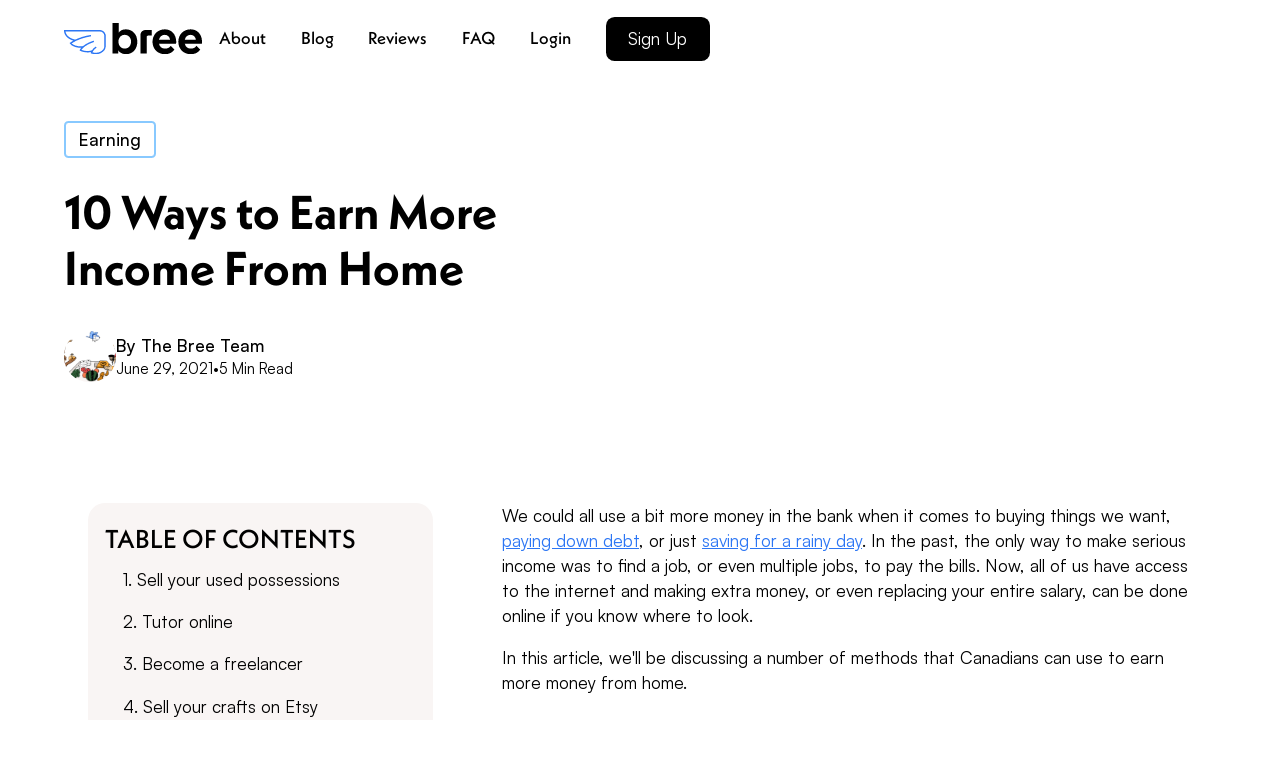

--- FILE ---
content_type: text/html
request_url: https://www.trybree.com/post/10-ways-to-earn-more-income-from-home
body_size: 16157
content:
<!DOCTYPE html><!-- Last Published: Wed Jan 21 2026 15:49:19 GMT+0000 (Coordinated Universal Time) --><html data-wf-domain="www.trybree.com" data-wf-page="62be112a21a63b6f28de9722" data-wf-site="62a208274b86c4b7ff256f88" lang="en-CA" data-wf-collection="62be112a21a63bf546de9720" data-wf-item-slug="10-ways-to-earn-more-income-from-home"><head><meta charset="utf-8"/><title>10 Ways to Earn More Income From Home</title><meta content="We could all use a bit more money in the bank. We&#x27;ve highlighted 10 ways that you can use to earn more income from home 💸" name="description"/><meta content="10 Ways to Earn More Income From Home" property="og:title"/><meta content="We could all use a bit more money in the bank. We&#x27;ve highlighted 10 ways that you can use to earn more income from home 💸" property="og:description"/><meta content="https://cdn.prod.website-files.com/62be112a57ff15637f202679/62d5c8275240736672d344b1_d52398_9863b81f3c304f06abdd6bbcff8b964a_mv2.webp" property="og:image"/><meta content="10 Ways to Earn More Income From Home" property="twitter:title"/><meta content="We could all use a bit more money in the bank. We&#x27;ve highlighted 10 ways that you can use to earn more income from home 💸" property="twitter:description"/><meta content="https://cdn.prod.website-files.com/62be112a57ff15637f202679/62d5c8275240736672d344b1_d52398_9863b81f3c304f06abdd6bbcff8b964a_mv2.webp" property="twitter:image"/><meta property="og:type" content="website"/><meta content="summary_large_image" name="twitter:card"/><meta content="width=device-width, initial-scale=1" name="viewport"/><meta content="rsAGpCw-wEqgdjcM5fFhpbkHJF6TqB5CPQITKac8pKM" name="google-site-verification"/><link href="https://cdn.prod.website-files.com/62a208274b86c4b7ff256f88/css/trybree.webflow.shared.0b23c8960.min.css" rel="stylesheet" type="text/css" integrity="sha384-CyPIlgdhWG4UWbb+GNHVGXSkFwfcSmhDzf78jCovQ8UHM4A0HdltiZ9e1a29JrQX" crossorigin="anonymous"/><script src="https://use.typekit.net/uzq8yxj.js" type="text/javascript"></script><script type="text/javascript">try{Typekit.load();}catch(e){}</script><script type="text/javascript">!function(o,c){var n=c.documentElement,t=" w-mod-";n.className+=t+"js",("ontouchstart"in o||o.DocumentTouch&&c instanceof DocumentTouch)&&(n.className+=t+"touch")}(window,document);</script><link href="https://cdn.prod.website-files.com/62a208274b86c4b7ff256f88/62cc6a36dc360f0dc02175f7_Favicon.png" rel="shortcut icon" type="image/x-icon"/><link href="https://cdn.prod.website-files.com/62a208274b86c4b7ff256f88/62cc6a3cd4455070acffd012_Webclip.png" rel="apple-touch-icon"/><script async="" src="https://www.googletagmanager.com/gtag/js?id=G-6KBJRM2RHS"></script><script type="text/javascript">window.dataLayer = window.dataLayer || [];function gtag(){dataLayer.push(arguments);}gtag('set', 'developer_id.dZGVlNj', true);gtag('js', new Date());gtag('config', 'G-6KBJRM2RHS');</script><script type="text/javascript">!function(f,b,e,v,n,t,s){if(f.fbq)return;n=f.fbq=function(){n.callMethod?n.callMethod.apply(n,arguments):n.queue.push(arguments)};if(!f._fbq)f._fbq=n;n.push=n;n.loaded=!0;n.version='2.0';n.agent='plwebflow';n.queue=[];t=b.createElement(e);t.async=!0;t.src=v;s=b.getElementsByTagName(e)[0];s.parentNode.insertBefore(t,s)}(window,document,'script','https://connect.facebook.net/en_US/fbevents.js');fbq('init', '410987170013773');fbq('track', 'PageView');</script><!-- Please keep this css code to improve the font quality-->
<style>
  * {
  -webkit-font-smoothing: antialiased;
  -moz-osx-font-smoothing: grayscale;
}
@media screen and (max-width: 767px) {
  .trustpilot-widget {
    display: flex;
    flex-direction: column;
    justify-content: center;
    align-items: center;
    text-align: center;
  }
}
</style>


<!-- TrustBox script -->
<script type="text/javascript" src="//widget.trustpilot.com/bootstrap/v5/tp.widget.bootstrap.min.js" async></script>
<!-- End TrustBox script -->

<script>
  !function(){var analytics=window.analytics=window.analytics||[];if(!analytics.initialize)if(analytics.invoked)window.console&&console.error&&console.error("Segment snippet included twice.");else{analytics.invoked=!0;analytics.methods=["trackSubmit","trackClick","trackLink","trackForm","pageview","identify","reset","group","track","ready","alias","debug","page","once","off","on","addSourceMiddleware","addIntegrationMiddleware","setAnonymousId","addDestinationMiddleware"];analytics.factory=function(e){return function(){var t=Array.prototype.slice.call(arguments);t.unshift(e);analytics.push(t);return analytics}};for(var e=0;e<analytics.methods.length;e++){var key=analytics.methods[e];analytics[key]=analytics.factory(key)}analytics.load=function(key,e){var t=document.createElement("script");t.type="text/javascript";t.async=!0;t.src="https://cdn.segment.com/analytics.js/v1/" + key + "/analytics.min.js";var n=document.getElementsByTagName("script")[0];n.parentNode.insertBefore(t,n);analytics._loadOptions=e};analytics._writeKey="Kafue2he6aqyahRYEqHrnRfmCewprZoE";;analytics.SNIPPET_VERSION="4.15.3";
  analytics.load("Kafue2he6aqyahRYEqHrnRfmCewprZoE");
  analytics.page();
  }}();
</script>


<script>
    window.__positional_config = {
        customerId: "307a7663-ec96-41c1-8e77-4261073b19fd",
      };
</script>

<script defer src="https://assets.positional-bucket.com/positional.min.js"></script>
<!-- [Attributes by Finsweet] Table of Contents -->
<script defer src="https://cdn.jsdelivr.net/npm/@finsweet/attributes-toc@1/toc.js"></script></head><body><div class="page-wrapper"><div class="global-styles w-embed"><style>

/* Snippet gets rid of top margin on first element in any rich text*/
.w-richtext>:first-child {
	margin-top: 0;
}

/* Snippet gets rid of bottom margin on last element in any rich text*/
.w-richtext>:last-child, .w-richtext ol li:last-child, .w-richtext ul li:last-child {
    margin-bottom: 0;
}

/* Snippet makes all link elements listed below to inherit color from their parent */
a, 
.w-tab-link,
.w-nav-link,
.w-dropdown-btn,
.w-dropdown-toggle,
.w-dropdown-link
{
color: inherit;
}

/* Snippet prevents all click and hover interaction with an element */
.clickable-off {
  pointer-events: none;
}

/* Snippet enables all click and hover interaction with an element */
.clickable-on{
  pointer-events: auto;
}

/* Snippet enables you to add class of div-square which creates and maintains a 1:1 dimension of a div.*/
.div-square::after {
  content: "";
  display: block;
  padding-bottom: 100%;
}

/*Hide focus outline for main content element*/
    main:focus-visible {
    outline: -webkit-focus-ring-color auto 0px;
}

/* Make sure containers never lose their center alignment*/
.container-medium, .container-small, .container-large {
  margin-right: auto !important;
  margin-left: auto !important;
}

/*Reset selects, buttons, and links styles*/
.w-input, .w-select, a {
color: inherit;
text-decoration: inherit;
font-size: inherit;
}

/*Apply "..." after 3 lines of text */
.text-style-3lines {
    display: -webkit-box;
    overflow: hidden;
    -webkit-line-clamp: 3;
    -webkit-box-orient: vertical;
}

/* Apply "..." after 2 lines of text */
.text-style-2lines {
    display: -webkit-box;
    overflow: hidden;
    -webkit-line-clamp: 2;
    -webkit-box-orient: vertical;
}
/* Apply "..." at 100% width */
.truncate-width { 
		width: 100%; 
    white-space: nowrap; 
    overflow: hidden; 
    text-overflow: ellipsis; 
}
/* Removes native scrollbar */
.no-scrollbar {
    -ms-overflow-style: none;  // IE 10+
    overflow: -moz-scrollbars-none;  // Firefox
}

.no-scrollbar::-webkit-scrollbar {
    display: none; // Safari and Chrome
}
@media only screen and (min-width: 767px) {
.testimonials_item:nth-child(2n+2) {flex-direction: row-reverse;}
}
.mission_h2 {
   -webkit-text-stroke: 1px black;
   text-shadow:
       3px 3px 0 #000,
     -1px -1px 0 #000,  
      1px -1px 0 #000,
      -1px 1px 0 #000,
       1px 1px 0 #000;
}

  html { font-size: 1.25rem; }
  @media screen and (max-width:1920px) { html { font-size: calc(0.7333153928955867rem + 0.4305705059203445vw); } }
  @media screen and (max-width:991px) { html { font-size: calc(0.758056640625rem + 0.390625vw); } }
  @media screen and (max-width:479px) { html { font-size: calc(0.7494769874476988rem + 0.8368200836820083vw); } }


</style></div><div data-collapse="medium" data-animation="default" data-duration="400" data-w-id="9be4fcae-8bf9-023c-29a3-ea54d777d444" data-easing="ease" data-easing2="ease" role="banner" class="navbar_component w-nav"><div class="navbar_container"><a href="/" class="navbar_logo-link w-nav-brand"><img src="https://cdn.prod.website-files.com/62a208274b86c4b7ff256f88/62c5a82c164fb80f06168a63_Logo%20-%20Black.svg" loading="lazy" width="127" alt="Bree Logo" class="navbar_logo"/></a><nav role="navigation" class="navbar_menu w-nav-menu"><a href="/about" class="navbar_link w-nav-link">About</a><a href="/blog" class="navbar_link w-nav-link">Blog</a><a href="/reviews" class="navbar_link w-nav-link">Reviews</a><a href="/faq" class="navbar_link w-nav-link">FAQ</a><a href="https://app.trybree.com/login" target="_blank" class="navbar_link w-nav-link">Login</a><div class="navbar_menu-buttons"><a add-params="true" href="https://app.trybree.com/register" target="_blank" class="button-tertiary is-button-small w-button">Sign Up</a></div></nav><div class="navbar_menu-button w-nav-button"><div class="menu-icon1"><div class="menu-icon1_line-top"></div><div class="menu-icon1_line-middle"><div class="menu-icon_line-middle-inner"></div></div><div class="menu-icon1_line-bottom"></div></div></div></div></div><main class="main-wrapper"><header class="section_blog-post-header4"><div class="padding-global"><div class="container-large"><div class="padding-section-large"><div class="w-layout-grid blog-post-header_component"><div class="blog-post-header_title-wrapper"><div class="margin-bottom margin-small"><a style="border-color:#88c9ff" href="#" class="blogpost_category w-inline-block"><div>Earning</div></a></div><div class="margin-bottom margin-medium"><h1 class="blog_h1">10 Ways to Earn More Income From Home</h1></div><div class="blog_author-wrapper"><img src="https://cdn.prod.website-files.com/62be112a57ff15637f202679/64b6c62b55369cade92770c2_Header.png" loading="lazy" alt="" sizes="100vw" srcset="https://cdn.prod.website-files.com/62be112a57ff15637f202679/64b6c62b55369cade92770c2_Header-p-500.png 500w, https://cdn.prod.website-files.com/62be112a57ff15637f202679/64b6c62b55369cade92770c2_Header-p-800.png 800w, https://cdn.prod.website-files.com/62be112a57ff15637f202679/64b6c62b55369cade92770c2_Header-p-1080.png 1080w, https://cdn.prod.website-files.com/62be112a57ff15637f202679/64b6c62b55369cade92770c2_Header-p-1600.png 1600w, https://cdn.prod.website-files.com/62be112a57ff15637f202679/64b6c62b55369cade92770c2_Header-p-2000.png 2000w, https://cdn.prod.website-files.com/62be112a57ff15637f202679/64b6c62b55369cade92770c2_Header-p-2600.png 2600w, https://cdn.prod.website-files.com/62be112a57ff15637f202679/64b6c62b55369cade92770c2_Header-p-3200.png 3200w, https://cdn.prod.website-files.com/62be112a57ff15637f202679/64b6c62b55369cade92770c2_Header.png 3614w" class="blog_author-headshot"/><div class="blog_author-text-layout"><div class="blog_author-name-wrap"><div>By </div><a href="/author/bree-team">The Bree Team</a></div><div class="blog_meta-wrapper"><div>June 29, 2021</div><div>•</div><div>5 Min Read</div></div></div></div></div><div class="blogpost_image-wrapper"><img src="https://cdn.prod.website-files.com/62be112a57ff15637f202679/62d5c8275240736672d344b1_d52398_9863b81f3c304f06abdd6bbcff8b964a_mv2.webp" loading="lazy" alt="" sizes="100vw" srcset="https://cdn.prod.website-files.com/62be112a57ff15637f202679/62d5c8275240736672d344b1_d52398_9863b81f3c304f06abdd6bbcff8b964a_mv2-p-500.webp 500w, https://cdn.prod.website-files.com/62be112a57ff15637f202679/62d5c8275240736672d344b1_d52398_9863b81f3c304f06abdd6bbcff8b964a_mv2-p-800.webp 800w, https://cdn.prod.website-files.com/62be112a57ff15637f202679/62d5c8275240736672d344b1_d52398_9863b81f3c304f06abdd6bbcff8b964a_mv2.webp 908w" class="blogpost_image"/></div></div></div></div></div></header><section class="section_blog-content"><div class="padding-global"><div class="container-medium"><div class="padding-section-large is-top-none"><div class="blog-content_component"><div class="blog-content_sidebar"><div class="blog-content_sidebar-heading"><h3 class="blog-content_sidebar-heading-text">Table of contents</h3></div><div class="blog-content_link-content"><div class="blog-content_link-wrapper is-h2"><a href="#" class="blog-content_link w-inline-block"><div fs-toc-element="link">Heading 2</div></a></div></div><div class="signup-form_component"><div class="signup-form_form-block w-form"><div class="margin-bottom margin-xsmall"><p class="text-size-small">Join our newsletter to get the latest updates</p></div><form id="email-form" name="email-form" data-name="Email Form" method="get" class="signup-form_form" data-wf-page-id="62be112a21a63b6f28de9722" data-wf-element-id="6339cbf2-40d2-b27c-c1ea-14fdf5fbbec3"><input class="form-input w-input" maxlength="256" name="email-6" data-name="Email 6" placeholder="Enter your email" type="email" id="email-6" required=""/><div class="button-wrapper"><input type="submit" data-wait="Please wait..." class="button is-subscribe w-button" value="Sign up"/><div class="button-background"></div></div></form><div class="text-size-tiny is-gray-50">By clicking Sign Up you&#x27;re confirming that you agree with our <a href="/terms-of-use" class="text-link">Terms of Use</a>.</div><div class="success-message w-form-done"><div>Thank you! Your submission has been received!</div></div><div class="error-message w-form-fail"><div>Oops! Something went wrong while submitting the form.</div></div></div></div></div><div id="w-node-f6b723c6-2330-b5aa-7f59-8bc047b6b09d-28de9722" class="max-width-large"><div fs-toc-offsettop="5rem" fs-toc-element="contents" class="text-rich-text w-richtext"><p>We could all use a bit more money in the bank when it comes to buying things we want, <a href="https://www.trybree.com/post/3-steps-to-escape-the-payday-loan-debt-cycle" target="_blank">paying down debt</a>, or just <a href="https://www.trybree.com/post/why-you-should-have-an-emergency-fund" target="_blank">saving for a rainy day</a>. In the past, the only way to make serious income was to find a job, or even multiple jobs, to pay the bills. Now, all of us have access to the internet and making extra money, or even replacing your entire salary, can be done online if you know where to look.<br/></p><p>In this article, we&#x27;ll be discussing a number of methods that Canadians can use to earn more money from home.<br/></p><h2><strong>1. Sell your used possessions</strong></h2><figure style="max-width:750px" class="w-richtext-align-fullwidth w-richtext-figure-type-image"><a href="https://app.trybree.com/register?utm_source=blog&amp;utm_medium=organic&amp;utm_campaign=blog-earn-more-income-from-home" target="_blank" class="w-inline-block"><div><img src="https://cdn.prod.website-files.com/62be112a57ff15637f202679/62d5c83cedf1e7703ee87248_file.jpeg" alt="Used clothes on hangers" loading="lazy"/></div></a></figure><p>If you have a bunch of possessions that you don&#x27;t use often, you could think about getting rid of them for a price. Things you may not use anymore could include lightly worn clothes, board games, books, furniture, appliances, cookware, vehicles and electronics.</p><p>There are many marketplaces online where you could post your items. You can create a free account on Ebay and start selling today. Additionally, you could post your items on Craigslist and run a virtual garage sale. Despite being old school, Craigslist is extremely well used. Kijiji is another great site that is very popular in many Canadian towns and cities.</p><p>In summary, if you&#x27;re strapped for cash, interested in making more income, or just looking to make a few extra dollars, you may not need to look any further than your own possessions. By letting go items you don&#x27;t need, you can declutter your home and your life at the same time.</p><h2><strong>2. Tutor online</strong></h2><figure style="max-width:750px" class="w-richtext-align-fullwidth w-richtext-figure-type-image"><div><img src="https://cdn.prod.website-files.com/62be112a57ff15637f202679/62d5c83c2b9246e9cffd0edd_file.jpeg" alt="Tutor teaching kids" loading="lazy"/></div></figure><p>If you like to teach, you could consider teaching English to earn in your spare time. <a href="https://www.vipkid.com/" target="_blank">VIPKid</a> is a great service where North American teachers and tutors can connect with students in China for private English lessons. As a teacher on this platform, you could earn anywhere between $14 and $22 per hour.<br/></p><p>In addition to online platforms like VIPKid, you can also find gigs on Craigslist. There are many potential customers looking for tutors to help them or their children. If you have any relevant skills perhaps in sciences, english, or economics just to name a few, there are plenty of opportunities to earn side income by sharing your knowledge.<br/></p><h2>3. Become a freelancer</h2><figure style="max-width:750px" class="w-richtext-align-fullwidth w-richtext-figure-type-image"><a href="https://app.trybree.com/register?utm_source=blog&amp;utm_medium=organic&amp;utm_campaign=blog-earn-more-income-from-home" target="_blank" class="w-inline-block"><div><img src="https://cdn.prod.website-files.com/62be112a57ff15637f202679/62d5c83d6595d6680065e7ee_file.jpeg" alt="Freelance writer typing" loading="lazy"/></div></a></figure><p>These days, it&#x27;s easier than ever to become a freelancer. A good way to start freelancing is to identify your skillset, what you could get paid to do, and your target clientele. If you&#x27;re a good writer, find writing gigs. If you studied accounting, there are plenty of bookkeeping jobs. You should define your objectives. How much do you want to make? How much time are you willing to dedicate to your craft? Do you want to replace your full-time job or just make a few hundred extra dollars?<br/></p><p>Some good places to start looking for gigs are Fiverr and Upwork. You can even peruse Craigslist&#x27;s and Kijiji&#x27;s jobs sections.<br/></p><h2><strong>4. Sell your crafts on Etsy</strong></h2><figure style="max-width:750px" class="w-richtext-align-fullwidth w-richtext-figure-type-image"><a href="https://app.trybree.com/register?utm_source=blog&amp;utm_medium=organic&amp;utm_campaign=blog-earn-more-income-from-home" target="_blank" class="w-inline-block"><div><img src="https://cdn.prod.website-files.com/62be112a57ff15637f202679/62d5c83d8a89160cd408f86f_file.jpeg" alt="Selling arts and craft online" loading="lazy"/></div></a></figure><p>If you have a knack for crafting, you can sell your wares on Etsy. During the pandemic, Etsy has really taken off, with many more people creating their own online stores. In 2020 aline, Etsy grossed $10 billion in total merchandise sales.<br/></p><p>To identify a good opportunity, make sure that your idea can be profitable. Before diving in, do some quick research on Etsy. Look at different shops to see the number of sales of similar products that they&#x27;ve made since opening up. Next, make sure that you can make something as good or better! If you&#x27;re a master woodworker, jeweler or artist, building your own shop on Etsy could be the perfect way to get started in the world of entrepreneurship and start making more income.<br/></p><h2><strong>5. Become a Twitch streamer</strong></h2><figure style="max-width:750px" class="w-richtext-align-fullwidth w-richtext-figure-type-image"><div><img src="https://cdn.prod.website-files.com/62be112a57ff15637f202679/62d5c83da5f71008601638c4_file.jpeg" alt="Online gaming streaming" loading="lazy"/></div></figure><p>According to <a href="https://newzoo.com/key-numbers/" target="_blank">Newzoo</a>, the gaming industry is growing exponentially at over 100% a year. The global gaming market reached $162 billion in 2020. By 2026, that number is expected to rise to nearly $300 billion. Some gamers have managed to become millionaires well before 30.<br/></p><p>What does this mean for you? If you game already, you can start streaming your games by signing up for a <a href="https://www.twitch.tv/" target="_blank">Twitch</a> account, and monetize your gaming through donations, selling subscriptions, brand partnerships, or even selling your own merchandise.<br/></p><h2><strong>6. Rent out your car</strong></h2><figure style="max-width:750px" class="w-richtext-align-fullwidth w-richtext-figure-type-image"><div><img src="https://cdn.prod.website-files.com/62be112a57ff15637f202679/62d5c83d0e0bff652c688725_file.jpeg" alt="Rental car" loading="lazy"/></div></figure><p>During the pandemic especially, many of us haven&#x27;t driven nearly as much as we otherwise would have. As a result, your car may have been collecting dust and could be better used making money for you via a car sharing platform like <a href="https://turo.com/gb/en" target="_blank">Turo</a>.<br/></p><p>Turo is like AirBnb but for cars. You can list your car for free on Turo, and other people can request to rent your car. For many customers, using a peer-to-peer car rental service like Turo is often cheaper than booking through a more established service. All the communication between you and customers wanting to book your car is done through the chat. Finally, all the insurance needs is handled by Turo, saving a lot of time and making your life easier.<br/></p><h2><strong>7. Become a pet sitter or dog walker</strong></h2><figure style="max-width:750px" class="w-richtext-align-fullwidth w-richtext-figure-type-image"><div><img src="https://cdn.prod.website-files.com/62be112a57ff15637f202679/62d5c83d6595d68d8e65e7ef_file.jpeg" alt="Professional dog walker" loading="lazy"/></div></figure><p>If you love pets, you can make money as a pet sitter or dog walker via apps like <a href="https://www.rover.com/" target="_blank">Rover</a> or <a href="https://www.spotwalk.ca/become-a-walker" target="_blank">Spot Walk</a>. Even if you have a day job that lets you work from home, you can sign up for a walk during your lunch break, whenever you have some downtime, or even on the weekend.</p><p>If you have space in your home, you can even board pets overnight or even longer. Of course, you&#x27;d be wise to clear this with your landlord, if you rent. In addition to using apps to find walking or sitting gigs, you can post on your local classifieds, Craigslist or Kijiji to market your pet sitting and walking services, or search for jobs that others may have posted.</p><h2><strong>8. Test websites and apps</strong></h2><figure style="max-width:750px" class="w-richtext-align-fullwidth w-richtext-figure-type-image"><div><img src="https://cdn.prod.website-files.com/62be112a57ff15637f202679/62d5c83eaff6ae7b358ff8a1_file.jpeg" alt="Website testing" loading="lazy"/></div></figure><p>Get paid to share your thoughts by testing websites and apps. Check out <a href="https://www.usertesting.com/" target="_blank">UserTesting</a>; a website that lets freelancers like you earn up to $60 per test. As website builders and operators, companies need easy-to-use websites and apps in order to create successful businesses. Because of this, there are a lot of companies who will pay you for your time to evaluate and provide feedback on the websites that they design and operate. Things that you would test for include usability of the website, bugs, and your overall satisfaction.<br/></p><p>While you might not be able to earn a steady living as a tester, many people are able to earn decent side income.<br/></p><h2><strong>9. Start an e-commerce business</strong></h2><figure style="max-width:750px" class="w-richtext-align-fullwidth w-richtext-figure-type-image"><div><img src="https://cdn.prod.website-files.com/62be112a57ff15637f202679/62d5c83efce5602ab6ad4acc_file.jpeg" alt="Black Friday sale" loading="lazy"/></div></figure><p>Over the past five years e-commerce has exploded. It&#x27;s easier than ever to set up an online store, source products, and start selling. In certain cases, you don&#x27;t even need to buy your own inventory!</p><p>Dropshipping, for example, can be a very profitable and also easy to set up business model. With dropshipping, you can find a niche that you&#x27;re interested in, like health, beauty or apparel. You can find a dropshipping supplier and set up a store in less than a few hours using <a href="https://www.shopify.ca/" target="_blank">Shopify</a>. Whenever you sell an item, your supplier will be notified, and will ship your customer&#x27;s order directly. You won&#x27;t even need to touch the product.</p><p>Of course, there are many different methods of selling online, such as through Amazon, or creating your own branded products—each with their own advantages. However, the point here is that with the internet and the explosion of e-commerce platforms, being able to start selling online is now more accessible than ever before.</p><h2><strong>10. Make money from your blog</strong></h2><figure style="max-width:750px" class="w-richtext-align-fullwidth w-richtext-figure-type-image"><a href="https://app.trybree.com/register?utm_source=blog&amp;utm_medium=organic&amp;utm_campaign=blog-earn-more-income-from-home" target="_blank" class="w-inline-block"><div><img src="https://cdn.prod.website-files.com/62be112a57ff15637f202679/62d5c83e0e0bff8cbb688739_file.jpeg" alt="Woman typing on computer" loading="lazy"/></div></a></figure><p>One of the most popular income streams targeted by internet entrepreneurs is blogging. Blogging can take quite a bit of upfront work. You&#x27;ll need to identify your niche—something that you&#x27;re passionate about, and a subject that you could write endlessly about and commit years of your time to. Despite the upfront investment, if you keep at it, you can quickly see dividends.</p><p>Many bloggers monetize their websites through affiliate links, courses, products, advertising and more. Ultimately, the more traffic that you can drive to your blog, the greater your ability will be to make money through your content.</p><figure style="max-width:2992px" class="w-richtext-align-fullwidth w-richtext-figure-type-image"><a href="https://app.trybree.com/register?utm_source=blog&amp;utm_medium=organic&amp;utm_campaign=10-ways-to-earn-more-income-from-home" target="_blank" class="w-inline-block"><div><img src="https://cdn.prod.website-files.com/62be112a57ff15637f202679/695c265be1726606518cc2a0_695c25f4daf5877c80ccd96f_New%2520Banner%2520-%25203.png" loading="lazy" alt=""/></div></a></figure></div><div class="blogpost_divider"></div><div class="blog_author-wrapper"><img src="https://cdn.prod.website-files.com/62be112a57ff15637f202679/64b6c62b55369cade92770c2_Header.png" loading="lazy" alt="" sizes="100vw" srcset="https://cdn.prod.website-files.com/62be112a57ff15637f202679/64b6c62b55369cade92770c2_Header-p-500.png 500w, https://cdn.prod.website-files.com/62be112a57ff15637f202679/64b6c62b55369cade92770c2_Header-p-800.png 800w, https://cdn.prod.website-files.com/62be112a57ff15637f202679/64b6c62b55369cade92770c2_Header-p-1080.png 1080w, https://cdn.prod.website-files.com/62be112a57ff15637f202679/64b6c62b55369cade92770c2_Header-p-1600.png 1600w, https://cdn.prod.website-files.com/62be112a57ff15637f202679/64b6c62b55369cade92770c2_Header-p-2000.png 2000w, https://cdn.prod.website-files.com/62be112a57ff15637f202679/64b6c62b55369cade92770c2_Header-p-2600.png 2600w, https://cdn.prod.website-files.com/62be112a57ff15637f202679/64b6c62b55369cade92770c2_Header-p-3200.png 3200w, https://cdn.prod.website-files.com/62be112a57ff15637f202679/64b6c62b55369cade92770c2_Header.png 3614w" class="blog_author-headshot"/><div class="blog_author-text-layout"><div class="blog_author-name-wrap"><div>By </div><a href="/author/bree-team">The Bree Team</a></div><div class="blog_meta-wrapper"><div>June 29, 2021</div><div>•</div><div>5 Min Read</div></div></div></div><div class="signup-form_component is-mobile"><div class="signup-form_form-block w-form"><div class="margin-bottom margin-xsmall"><p class="text-size-small">Join our newsletter to get the latest updates</p></div><form id="email-form" name="email-form" data-name="Email Form" method="get" class="signup-form_form" data-wf-page-id="62be112a21a63b6f28de9722" data-wf-element-id="09a4c78d-80fa-edb2-c8cb-970832ecef93"><input class="form-input w-input" maxlength="256" name="email-6" data-name="Email 6" placeholder="Enter your email" type="email" id="email-6" required=""/><div class="button-wrapper"><input type="submit" data-wait="Please wait..." class="button is-subscribe w-button" value="Sign up"/><div class="button-background"></div></div></form><div class="text-size-tiny">By clicking Sign Up you&#x27;re confirming that you agree with our <a href="/terms-of-use" class="text-link">Terms of Use</a>.</div><div class="success-message w-form-done"><div>Thank you! Your submission has been received!</div></div><div class="error-message w-form-fail"><div>Oops! Something went wrong while submitting the form.</div></div></div></div></div></div></div></div></div></section><header class="section_blog-other-posts"><div class="page-padding"><div class="container-medium"><div class="padding-bottom padding-xhuge"><div class="max-width-large align-center"></div><div class="other-posts_component"><div class="margin-bottom margin-tiny"><p class="heading-style-h5 text-color-blue">Was this helpful?</p></div><div class="margin-bottom margin-medium"><h2>Check out our other posts</h2></div><div class="other-posts_list-wrapper w-dyn-list"><div fs-cmsfilter-element="list" role="list" class="other-posts_list w-dyn-items"><div role="listitem" class="other-posts_item w-dyn-item"><a href="/post/canada-cai" class="blog_item-link w-inline-block"><div class="blog_image-wrapper"><img src="https://cdn.prod.website-files.com/62be112a57ff15637f202679/65b2ee323c387bc2553d6965_pexels-shvets-production-8417186.jpg" loading="lazy" alt="" sizes="100vw" srcset="https://cdn.prod.website-files.com/62be112a57ff15637f202679/65b2ee323c387bc2553d6965_pexels-shvets-production-8417186-p-500.jpg 500w, https://cdn.prod.website-files.com/62be112a57ff15637f202679/65b2ee323c387bc2553d6965_pexels-shvets-production-8417186-p-800.jpg 800w, https://cdn.prod.website-files.com/62be112a57ff15637f202679/65b2ee323c387bc2553d6965_pexels-shvets-production-8417186-p-1080.jpg 1080w, https://cdn.prod.website-files.com/62be112a57ff15637f202679/65b2ee323c387bc2553d6965_pexels-shvets-production-8417186-p-1600.jpg 1600w, https://cdn.prod.website-files.com/62be112a57ff15637f202679/65b2ee323c387bc2553d6965_pexels-shvets-production-8417186-p-2000.jpg 2000w, https://cdn.prod.website-files.com/62be112a57ff15637f202679/65b2ee323c387bc2553d6965_pexels-shvets-production-8417186-p-2600.jpg 2600w, https://cdn.prod.website-files.com/62be112a57ff15637f202679/65b2ee323c387bc2553d6965_pexels-shvets-production-8417186-p-3200.jpg 3200w, https://cdn.prod.website-files.com/62be112a57ff15637f202679/65b2ee323c387bc2553d6965_pexels-shvets-production-8417186.jpg 5575w" class="blog_image"/></div><div class="blog_item-content"><div class="blog_item-content-top"><div style="color:#88c9ff;border-color:#88c9ff" class="blog_category"><div fs-cmsfilter-field="category" class="text-size-small text-weight-semibold">Earning</div></div><div class="blog_title-wrapper"><h3 class="blog_title">Canada Carbon Rebate (formerly Canada CAI) | How Much You Can Get, Who Qualifies, and Payment Dates</h3></div><div class="text-size-regular">The Canadian government is providing financial support to eligible families through the Climate Action Incentive program as pollution costs rise. We&#x27;re here to assist you in determining your eligibility for the Canada CAI Payment &amp; Deposit and guide you through the process of claiming your payment. </div><div class="blog_meta-wrapper"><div>January 26, 2024</div><div>•</div><div>6 min</div></div></div></div></a></div><div role="listitem" class="other-posts_item w-dyn-item"><a href="/post/payday-loan" class="blog_item-link w-inline-block"><div class="blog_image-wrapper"><img src="https://cdn.prod.website-files.com/62be112a57ff15637f202679/66bb8d3a4a855bcd35c9ab6f_pexels-anthonyshkraba-production-8374332.jpg" loading="lazy" alt="" sizes="100vw" srcset="https://cdn.prod.website-files.com/62be112a57ff15637f202679/66bb8d3a4a855bcd35c9ab6f_pexels-anthonyshkraba-production-8374332-p-500.jpg 500w, https://cdn.prod.website-files.com/62be112a57ff15637f202679/66bb8d3a4a855bcd35c9ab6f_pexels-anthonyshkraba-production-8374332-p-800.jpg 800w, https://cdn.prod.website-files.com/62be112a57ff15637f202679/66bb8d3a4a855bcd35c9ab6f_pexels-anthonyshkraba-production-8374332-p-1080.jpg 1080w, https://cdn.prod.website-files.com/62be112a57ff15637f202679/66bb8d3a4a855bcd35c9ab6f_pexels-anthonyshkraba-production-8374332-p-1600.jpg 1600w, https://cdn.prod.website-files.com/62be112a57ff15637f202679/66bb8d3a4a855bcd35c9ab6f_pexels-anthonyshkraba-production-8374332-p-2000.jpg 2000w, https://cdn.prod.website-files.com/62be112a57ff15637f202679/66bb8d3a4a855bcd35c9ab6f_pexels-anthonyshkraba-production-8374332-p-2600.jpg 2600w, https://cdn.prod.website-files.com/62be112a57ff15637f202679/66bb8d3a4a855bcd35c9ab6f_pexels-anthonyshkraba-production-8374332-p-3200.jpg 3200w, https://cdn.prod.website-files.com/62be112a57ff15637f202679/66bb8d3a4a855bcd35c9ab6f_pexels-anthonyshkraba-production-8374332.jpg 6000w" class="blog_image"/></div><div class="blog_item-content"><div class="blog_item-content-top"><div style="color:hsla(35.58823529411764, 97.14%, 58.82%, 1.00);border-color:hsla(35.58823529411764, 97.14%, 58.82%, 1.00)" class="blog_category"><div fs-cmsfilter-field="category" class="text-size-small text-weight-semibold">Debt</div></div><div class="blog_title-wrapper"><h3 class="blog_title">What Happens If You Don’t Repay a Payday Loan?</h3></div><div class="text-size-regular">Discover what happens if you don’t repay a payday loan, including the potential for increased debt, legal action, and damage to your credit score. This article explains how payday loans work, the risks of falling into a payday loan cycle, and offers alternative options to help you manage your finances more effectively. Make informed decisions to safeguard your financial well-being. </div><div class="blog_meta-wrapper"><div>August 12, 2024</div><div>•</div><div>6 min</div></div></div></div></a></div><div role="listitem" class="other-posts_item w-dyn-item"><a href="/post/loans-express" class="blog_item-link w-inline-block"><div class="blog_image-wrapper"><img src="https://cdn.prod.website-files.com/62be112a57ff15637f202679/65f34a88c52b19d0b4a596fc_pexels-antoni-shkraba-6207724.jpg" loading="lazy" alt="" sizes="100vw" srcset="https://cdn.prod.website-files.com/62be112a57ff15637f202679/65f34a88c52b19d0b4a596fc_pexels-antoni-shkraba-6207724-p-500.jpg 500w, https://cdn.prod.website-files.com/62be112a57ff15637f202679/65f34a88c52b19d0b4a596fc_pexels-antoni-shkraba-6207724-p-800.jpg 800w, https://cdn.prod.website-files.com/62be112a57ff15637f202679/65f34a88c52b19d0b4a596fc_pexels-antoni-shkraba-6207724-p-1080.jpg 1080w, https://cdn.prod.website-files.com/62be112a57ff15637f202679/65f34a88c52b19d0b4a596fc_pexels-antoni-shkraba-6207724-p-1600.jpg 1600w, https://cdn.prod.website-files.com/62be112a57ff15637f202679/65f34a88c52b19d0b4a596fc_pexels-antoni-shkraba-6207724-p-2000.jpg 2000w, https://cdn.prod.website-files.com/62be112a57ff15637f202679/65f34a88c52b19d0b4a596fc_pexels-antoni-shkraba-6207724-p-2600.jpg 2600w, https://cdn.prod.website-files.com/62be112a57ff15637f202679/65f34a88c52b19d0b4a596fc_pexels-antoni-shkraba-6207724-p-3200.jpg 3200w, https://cdn.prod.website-files.com/62be112a57ff15637f202679/65f34a88c52b19d0b4a596fc_pexels-antoni-shkraba-6207724.jpg 4000w" class="blog_image"/></div><div class="blog_item-content"><div class="blog_item-content-top"><div style="color:hsla(35.58823529411764, 97.14%, 58.82%, 1.00);border-color:hsla(35.58823529411764, 97.14%, 58.82%, 1.00)" class="blog_category"><div fs-cmsfilter-field="category" class="text-size-small text-weight-semibold">Debt</div></div><div class="blog_title-wrapper"><h3 class="blog_title">Express Loans: The Smart Choice for Quick and Hassle-Free Funding</h3></div><div class="text-size-regular">Discover why express loans are the ideal solution for your financial needs. Explore the top 5 reasons why these loans offer convenience, speed, and flexibility</div><div class="blog_meta-wrapper"><div>April 2, 2024</div><div>•</div><div>4 minutes</div></div></div></div></a></div></div></div></div></div></div></div></header></main><div class="footer_component"><div class="page-padding"><div class="container-large"><div class="padding-vertical padding-xxlarge"><div class="padding-bottom padding-xxlarge"><div class="w-layout-grid footer_top-wrapper"><a href="/" id="w-node-_5ed15f77-6392-1525-227b-07ce08460ede-5e2b6472" class="footer_logo-link w-nav-brand"><img src="https://cdn.prod.website-files.com/62a208274b86c4b7ff256f88/62c5a82c420774599a5e731b_Logo%20-%20White.svg" loading="lazy" alt="Bree Logo" class="footer_logo"/></a><div class="w-layout-grid footer_link-list"><a href="/about" class="footer_link">About</a><a href="/blog" class="footer_link">Blog</a><a href="/faq" class="footer_link">FAQ</a><a href="https://app.trybree.com/login" target="_blank" class="footer_link">Log In</a><a add-params="true" href="https://app.trybree.com/register" target="_blank" class="footer_link">Sign Up</a></div><div id="w-node-_04da5c56-e995-9169-ac95-d908b0ba1b72-5e2b6472" class="footer_trustpilot w-embed"><!-- TrustBox widget - Mini -->
<div class="trustpilot-widget" data-locale="en-US" data-template-id="53aa8807dec7e10d38f59f32" data-businessunit-id="6495307e39c073f387d405c4" data-style-height="120px" data-style-width="80%" data-theme="dark">
  <a href="https://www.trustpilot.com/review/trybree.com" target="_blank" rel="noopener">Trustpilot</a>
</div>
<!-- End TrustBox widget --></div><div id="w-node-_5ed15f77-6392-1525-227b-07ce08460eeb-5e2b6472" class="w-layout-grid footer_social-list"><div class="social-icons1_component"><div class="w-layout-grid social-icons1_list"><a href="https://www.facebook.com/p/Bree-App-100064069361728/" target="_blank" class="social-icons1_link w-inline-block"><div class="icon-embed-xsmall w-embed"><svg width="100%" height="100%" viewBox="0 0 24 24" fill="none" xmlns="http://www.w3.org/2000/svg">
<path d="M22 12.0611C22 6.50451 17.5229 2 12 2C6.47715 2 2 6.50451 2 12.0611C2 17.0828 5.65684 21.2452 10.4375 22V14.9694H7.89844V12.0611H10.4375V9.84452C10.4375 7.32296 11.9305 5.93012 14.2146 5.93012C15.3088 5.93012 16.4531 6.12663 16.4531 6.12663V8.60261H15.1922C13.95 8.60261 13.5625 9.37822 13.5625 10.1739V12.0611H16.3359L15.8926 14.9694H13.5625V22C18.3432 21.2452 22 17.083 22 12.0611Z" fill="CurrentColor"/>
</svg></div></a><a href="https://instagram.com/trybreeapp?igshid=OGQ5ZDc2ODk2ZA%3D%3D&amp;utm_source=qr" target="_blank" class="social-icons1_link w-inline-block"><div class="icon-embed-xsmall w-embed"><svg width="100%" height="100%" viewBox="0 0 24 24" fill="none" xmlns="http://www.w3.org/2000/svg">
<path fill-rule="evenodd" clip-rule="evenodd" d="M16 3H8C5.23858 3 3 5.23858 3 8V16C3 18.7614 5.23858 21 8 21H16C18.7614 21 21 18.7614 21 16V8C21 5.23858 18.7614 3 16 3ZM19.25 16C19.2445 17.7926 17.7926 19.2445 16 19.25H8C6.20735 19.2445 4.75549 17.7926 4.75 16V8C4.75549 6.20735 6.20735 4.75549 8 4.75H16C17.7926 4.75549 19.2445 6.20735 19.25 8V16ZM16.75 8.25C17.3023 8.25 17.75 7.80228 17.75 7.25C17.75 6.69772 17.3023 6.25 16.75 6.25C16.1977 6.25 15.75 6.69772 15.75 7.25C15.75 7.80228 16.1977 8.25 16.75 8.25ZM12 7.5C9.51472 7.5 7.5 9.51472 7.5 12C7.5 14.4853 9.51472 16.5 12 16.5C14.4853 16.5 16.5 14.4853 16.5 12C16.5027 10.8057 16.0294 9.65957 15.1849 8.81508C14.3404 7.97059 13.1943 7.49734 12 7.5ZM9.25 12C9.25 13.5188 10.4812 14.75 12 14.75C13.5188 14.75 14.75 13.5188 14.75 12C14.75 10.4812 13.5188 9.25 12 9.25C10.4812 9.25 9.25 10.4812 9.25 12Z" fill="CurrentColor"/>
</svg></div></a><a href="#" class="hide w-inline-block"><div class="icon-embed-xsmall w-embed"><svg width="100%" height="100%" viewBox="0 0 24 24" fill="none" xmlns="http://www.w3.org/2000/svg">
<path d="M17.1761 4H19.9362L13.9061 10.7774L21 20H15.4456L11.0951 14.4066L6.11723 20H3.35544L9.80517 12.7508L3 4H8.69545L12.6279 9.11262L17.1761 4ZM16.2073 18.3754H17.7368L7.86441 5.53928H6.2232L16.2073 18.3754Z" fill="CurrentColor"/>
</svg></div></a><a href="#" class="hide w-inline-block"><div class="icon-embed-xsmall w-embed"><svg width="100%" height="100%" viewBox="0 0 24 24" fill="none" xmlns="http://www.w3.org/2000/svg">
<path fill-rule="evenodd" clip-rule="evenodd" d="M4.5 3C3.67157 3 3 3.67157 3 4.5V19.5C3 20.3284 3.67157 21 4.5 21H19.5C20.3284 21 21 20.3284 21 19.5V4.5C21 3.67157 20.3284 3 19.5 3H4.5ZM8.52076 7.00272C8.52639 7.95897 7.81061 8.54819 6.96123 8.54397C6.16107 8.53975 5.46357 7.90272 5.46779 7.00413C5.47201 6.15897 6.13998 5.47975 7.00764 5.49944C7.88795 5.51913 8.52639 6.1646 8.52076 7.00272ZM12.2797 9.76176H9.75971H9.7583V18.3216H12.4217V18.1219C12.4217 17.742 12.4214 17.362 12.4211 16.9819V16.9818V16.9816V16.9815V16.9812C12.4203 15.9674 12.4194 14.9532 12.4246 13.9397C12.426 13.6936 12.4372 13.4377 12.5005 13.2028C12.7381 12.3253 13.5271 11.7586 14.4074 11.8979C14.9727 11.9864 15.3467 12.3141 15.5042 12.8471C15.6013 13.1803 15.6449 13.5389 15.6491 13.8863C15.6605 14.9339 15.6589 15.9815 15.6573 17.0292V17.0294C15.6567 17.3992 15.6561 17.769 15.6561 18.1388V18.3202H18.328V18.1149C18.328 17.6629 18.3278 17.211 18.3275 16.7591V16.759V16.7588C18.327 15.6293 18.3264 14.5001 18.3294 13.3702C18.3308 12.8597 18.276 12.3563 18.1508 11.8627C17.9638 11.1286 17.5771 10.5211 16.9485 10.0824C16.5027 9.77019 16.0133 9.5691 15.4663 9.5466C15.404 9.54401 15.3412 9.54062 15.2781 9.53721L15.2781 9.53721L15.2781 9.53721C14.9984 9.52209 14.7141 9.50673 14.4467 9.56066C13.6817 9.71394 13.0096 10.0641 12.5019 10.6814C12.4429 10.7522 12.3852 10.8241 12.2991 10.9314L12.2991 10.9315L12.2797 10.9557V9.76176ZM5.68164 18.3244H8.33242V9.76733H5.68164V18.3244Z" fill="CurrentColor"/>
</svg></div></a><a href="#" class="hide w-inline-block"><div class="icon-embed-xsmall w-embed"><svg width="100%" height="100%" viewBox="0 0 24 24" fill="none" xmlns="http://www.w3.org/2000/svg">
<path fill-rule="evenodd" clip-rule="evenodd" d="M20.5686 4.77345C21.5163 5.02692 22.2555 5.76903 22.5118 6.71673C23.1821 9.42042 23.1385 14.5321 22.5259 17.278C22.2724 18.2257 21.5303 18.965 20.5826 19.2213C17.9071 19.8831 5.92356 19.8015 3.40294 19.2213C2.45524 18.9678 1.71595 18.2257 1.45966 17.278C0.827391 14.7011 0.871044 9.25144 1.44558 6.73081C1.69905 5.78311 2.44116 5.04382 3.38886 4.78753C6.96561 4.0412 19.2956 4.282 20.5686 4.77345ZM9.86682 8.70227L15.6122 11.9974L9.86682 15.2925V8.70227Z" fill="CurrentColor"/>
</svg></div></a></div></div></div></div></div><div class="line-divider"></div><div class="padding-top padding-medium"><div id="w-node-_3fc78343-a761-1d2a-2669-106e902dca15-5e2b6472" class="footer_fineprint">* There is a minimum period of 1 day set for the repayment of the loan. Extensions on the repayment period can be availed by contacting our support team. Please note, the maximum permissible period for repayment is 90 days from the date the loan is issued.<br/><br/>** The APR on the amount drawn from Bree is 0%. APR refers to the annual rate, generally inclusive of interest rate plus fees and other costs for a year. However, we do not mandate any fees or interest charges, making our maximum APR 0%.<br/><br/>*** To illustrate an example, if you were to receive a line of credit of $100 for a term of 90 days, under our terms, you would be obligated to repay exactly $100 if standard delivery was selected. There would be no additional fees or interest charged on this amount. In this example, on a $100 loan for 90 days, the interest rate is 0%, the total cost of borrowing is $0, with a total payback of $100, and an APR of 0%.<br/><br/>Bree Technologies offers an optional monthly membership for CA$2.99, following a 1-month free trial. Membership provides access to Bree’s financial insights and budgeting tool and is not required to apply for or receive a loan. Membership may be cancelled at any time.<br/><br/>By using this website and the mobile application, you accept our Terms of Use and Privacy Policy.</div></div><div class="padding-top padding-small"><div class="w-layout-grid footer_bottom-wrapper"><div id="w-node-_5d069d20-b8cf-c325-c685-9bae5e2b6491-5e2b6472" class="footer_credit-text">© 2026 Bree Technologies Ltd. All rights reserved.</div><div class="footer_legal-wrap"><a href="/privacy-policy" class="footer_legal-link">Privacy Policy</a><a href="/terms-of-use" class="footer_legal-link">Terms of Use</a></div></div></div></div></div></div></div></div><script src="https://d3e54v103j8qbb.cloudfront.net/js/jquery-3.5.1.min.dc5e7f18c8.js?site=62a208274b86c4b7ff256f88" type="text/javascript" integrity="sha256-9/aliU8dGd2tb6OSsuzixeV4y/faTqgFtohetphbbj0=" crossorigin="anonymous"></script><script src="https://cdn.prod.website-files.com/62a208274b86c4b7ff256f88/js/webflow.schunk.36b8fb49256177c8.js" type="text/javascript" integrity="sha384-4abIlA5/v7XaW1HMXKBgnUuhnjBYJ/Z9C1OSg4OhmVw9O3QeHJ/qJqFBERCDPv7G" crossorigin="anonymous"></script><script src="https://cdn.prod.website-files.com/62a208274b86c4b7ff256f88/js/webflow.schunk.5fc1c12cbd525b33.js" type="text/javascript" integrity="sha384-HEWHSgafPcNtXg2Yk+xvVhhkuN2k2gT+SMrDoAK9G4+alje0X8Qz2DsE0hNvE4/C" crossorigin="anonymous"></script><script src="https://cdn.prod.website-files.com/62a208274b86c4b7ff256f88/js/webflow.705e261b.03252c4c13f934c8.js" type="text/javascript" integrity="sha384-Sx8JTkCdvg1s94ae4FcG75cCKKKNbvHO0qBPC7jcggUjsakECrzXaACCoz9+QmEx" crossorigin="anonymous"></script><script>
  // function to add url paramaters to links with the add-params="true" attribute
  window.onload = function () {
    const buttons = document.querySelectorAll('[add-params="true"]');
    buttons.forEach(function(button) {
      appendUtmsToButton(button);
    });
  };
  
  function appendUtmsToButton(button) {
    if (!button || !button.href) {
      console.error("Button or button href is missing.");
      return;
    }
    // Read utm params from url:
    const pageSearch = window.location.search;
    const urlParams = new URLSearchParams(pageSearch);

    if (!urlParams) {
      console.error("URL params not found.");
      return;
    }

    // Build new params for the button combining the button' params with the utm:
    const buttonUrl = new URL(button.href);
    let newButtonParams = new URLSearchParams(buttonUrl.search);

    urlParams.forEach(function(value, key) {
      newButtonParams.append(key, value);
    });

    // Build new url for the button attaching the params:
    buttonUrl.search = "";
    const newSearchString = newButtonParams.toString();
    buttonUrl.search = newSearchString;
    const newHref = buttonUrl.toString();

    // Replace the button's url:
    button.href = newHref;

    // For debugging log final button link to console:
  }
</script>

<script type="application/ld+json">
{
  "@context": "https://schema.org",
  "@type": "Organization",
  "name": "Bree",
  "url": "https://www.trybree.com",
  "aggregateRating": {
    "@type": "AggregateRating",
    "ratingValue": "4.7",
    "reviewCount": "3955"
  }
}
</script><script>
// function to add url paramaters to links with the add-params="true" attribute
window.onload = function () {
  const buttons = document.querySelectorAll("a");
  buttons.forEach(function (button) {
    addBlogUTMS(button);
  });
};

function addBlogUTMS(button) {
  if (!button || !button.href) {
    console.error("Button or button href is missing.");
    return;
  }
  //get the buttons url.
  const buttonUrl = new URL(button.href);
  // configure urls
  const appOrigin = "https://app.trybree.com";
  const appPathName = "/register";
  const paramString = "?utm_source=blog&utm_medium=organic&utm_campaign=";
  const blogSlug = "10-ways-to-earn-more-income-from-home";
  const newSearch = [paramString, blogSlug].join("");

  //check to make sure the link is going to the correct url
  if (buttonUrl.pathname === appPathName && buttonUrl.origin === appOrigin) {
    console.log('Button with href "https://app.trybree.com/register" found!');
    // create a new url
    let newURL = new URL(appPathName, appOrigin);
    //add the query parameter to the url
    newURL.search = newSearch;
    const newHref = newURL.toString();

    // Replace the button's url:
    button.href = newHref;

    //make sure add params is false to prevent it from being modified by the other function
    button.setAttribute("add-params", "false");

    // For debugging log final button link to console:
    console.log(button.href);
  } else {
    return;
  }
}
</script></body></html>

--- FILE ---
content_type: text/css
request_url: https://cdn.prod.website-files.com/62a208274b86c4b7ff256f88/css/trybree.webflow.shared.0b23c8960.min.css
body_size: 18493
content:
html{-webkit-text-size-adjust:100%;-ms-text-size-adjust:100%;font-family:sans-serif}body{margin:0}article,aside,details,figcaption,figure,footer,header,hgroup,main,menu,nav,section,summary{display:block}audio,canvas,progress,video{vertical-align:baseline;display:inline-block}audio:not([controls]){height:0;display:none}[hidden],template{display:none}a{background-color:#0000}a:active,a:hover{outline:0}abbr[title]{border-bottom:1px dotted}b,strong{font-weight:700}dfn{font-style:italic}h1{margin:.67em 0;font-size:2em}mark{color:#000;background:#ff0}small{font-size:80%}sub,sup{vertical-align:baseline;font-size:75%;line-height:0;position:relative}sup{top:-.5em}sub{bottom:-.25em}img{border:0}svg:not(:root){overflow:hidden}hr{box-sizing:content-box;height:0}pre{overflow:auto}code,kbd,pre,samp{font-family:monospace;font-size:1em}button,input,optgroup,select,textarea{color:inherit;font:inherit;margin:0}button{overflow:visible}button,select{text-transform:none}button,html input[type=button],input[type=reset]{-webkit-appearance:button;cursor:pointer}button[disabled],html input[disabled]{cursor:default}button::-moz-focus-inner,input::-moz-focus-inner{border:0;padding:0}input{line-height:normal}input[type=checkbox],input[type=radio]{box-sizing:border-box;padding:0}input[type=number]::-webkit-inner-spin-button,input[type=number]::-webkit-outer-spin-button{height:auto}input[type=search]{-webkit-appearance:none}input[type=search]::-webkit-search-cancel-button,input[type=search]::-webkit-search-decoration{-webkit-appearance:none}legend{border:0;padding:0}textarea{overflow:auto}optgroup{font-weight:700}table{border-collapse:collapse;border-spacing:0}td,th{padding:0}@font-face{font-family:webflow-icons;src:url([data-uri])format("truetype");font-weight:400;font-style:normal}[class^=w-icon-],[class*=\ w-icon-]{speak:none;font-variant:normal;text-transform:none;-webkit-font-smoothing:antialiased;-moz-osx-font-smoothing:grayscale;font-style:normal;font-weight:400;line-height:1;font-family:webflow-icons!important}.w-icon-slider-right:before{content:""}.w-icon-slider-left:before{content:""}.w-icon-nav-menu:before{content:""}.w-icon-arrow-down:before,.w-icon-dropdown-toggle:before{content:""}.w-icon-file-upload-remove:before{content:""}.w-icon-file-upload-icon:before{content:""}*{box-sizing:border-box}html{height:100%}body{color:#333;background-color:#fff;min-height:100%;margin:0;font-family:Arial,sans-serif;font-size:14px;line-height:20px}img{vertical-align:middle;max-width:100%;display:inline-block}html.w-mod-touch *{background-attachment:scroll!important}.w-block{display:block}.w-inline-block{max-width:100%;display:inline-block}.w-clearfix:before,.w-clearfix:after{content:" ";grid-area:1/1/2/2;display:table}.w-clearfix:after{clear:both}.w-hidden{display:none}.w-button{color:#fff;line-height:inherit;cursor:pointer;background-color:#3898ec;border:0;border-radius:0;padding:9px 15px;text-decoration:none;display:inline-block}input.w-button{-webkit-appearance:button}html[data-w-dynpage] [data-w-cloak]{color:#0000!important}.w-code-block{margin:unset}pre.w-code-block code{all:inherit}.w-optimization{display:contents}.w-webflow-badge,.w-webflow-badge>img{box-sizing:unset;width:unset;height:unset;max-height:unset;max-width:unset;min-height:unset;min-width:unset;margin:unset;padding:unset;float:unset;clear:unset;border:unset;border-radius:unset;background:unset;background-image:unset;background-position:unset;background-size:unset;background-repeat:unset;background-origin:unset;background-clip:unset;background-attachment:unset;background-color:unset;box-shadow:unset;transform:unset;direction:unset;font-family:unset;font-weight:unset;color:unset;font-size:unset;line-height:unset;font-style:unset;font-variant:unset;text-align:unset;letter-spacing:unset;-webkit-text-decoration:unset;text-decoration:unset;text-indent:unset;text-transform:unset;list-style-type:unset;text-shadow:unset;vertical-align:unset;cursor:unset;white-space:unset;word-break:unset;word-spacing:unset;word-wrap:unset;transition:unset}.w-webflow-badge{white-space:nowrap;cursor:pointer;box-shadow:0 0 0 1px #0000001a,0 1px 3px #0000001a;visibility:visible!important;opacity:1!important;z-index:2147483647!important;color:#aaadb0!important;overflow:unset!important;background-color:#fff!important;border-radius:3px!important;width:auto!important;height:auto!important;margin:0!important;padding:6px!important;font-size:12px!important;line-height:14px!important;text-decoration:none!important;display:inline-block!important;position:fixed!important;inset:auto 12px 12px auto!important;transform:none!important}.w-webflow-badge>img{position:unset;visibility:unset!important;opacity:1!important;vertical-align:middle!important;display:inline-block!important}h1,h2,h3,h4,h5,h6{margin-bottom:10px;font-weight:700}h1{margin-top:20px;font-size:38px;line-height:44px}h2{margin-top:20px;font-size:32px;line-height:36px}h3{margin-top:20px;font-size:24px;line-height:30px}h4{margin-top:10px;font-size:18px;line-height:24px}h5{margin-top:10px;font-size:14px;line-height:20px}h6{margin-top:10px;font-size:12px;line-height:18px}p{margin-top:0;margin-bottom:10px}blockquote{border-left:5px solid #e2e2e2;margin:0 0 10px;padding:10px 20px;font-size:18px;line-height:22px}figure{margin:0 0 10px}ul,ol{margin-top:0;margin-bottom:10px;padding-left:40px}.w-list-unstyled{padding-left:0;list-style:none}.w-embed:before,.w-embed:after{content:" ";grid-area:1/1/2/2;display:table}.w-embed:after{clear:both}.w-video{width:100%;padding:0;position:relative}.w-video iframe,.w-video object,.w-video embed{border:none;width:100%;height:100%;position:absolute;top:0;left:0}fieldset{border:0;margin:0;padding:0}button,[type=button],[type=reset]{cursor:pointer;-webkit-appearance:button;border:0}.w-form{margin:0 0 15px}.w-form-done{text-align:center;background-color:#ddd;padding:20px;display:none}.w-form-fail{background-color:#ffdede;margin-top:10px;padding:10px;display:none}label{margin-bottom:5px;font-weight:700;display:block}.w-input,.w-select{color:#333;vertical-align:middle;background-color:#fff;border:1px solid #ccc;width:100%;height:38px;margin-bottom:10px;padding:8px 12px;font-size:14px;line-height:1.42857;display:block}.w-input::placeholder,.w-select::placeholder{color:#999}.w-input:focus,.w-select:focus{border-color:#3898ec;outline:0}.w-input[disabled],.w-select[disabled],.w-input[readonly],.w-select[readonly],fieldset[disabled] .w-input,fieldset[disabled] .w-select{cursor:not-allowed}.w-input[disabled]:not(.w-input-disabled),.w-select[disabled]:not(.w-input-disabled),.w-input[readonly],.w-select[readonly],fieldset[disabled]:not(.w-input-disabled) .w-input,fieldset[disabled]:not(.w-input-disabled) .w-select{background-color:#eee}textarea.w-input,textarea.w-select{height:auto}.w-select{background-color:#f3f3f3}.w-select[multiple]{height:auto}.w-form-label{cursor:pointer;margin-bottom:0;font-weight:400;display:inline-block}.w-radio{margin-bottom:5px;padding-left:20px;display:block}.w-radio:before,.w-radio:after{content:" ";grid-area:1/1/2/2;display:table}.w-radio:after{clear:both}.w-radio-input{float:left;margin:3px 0 0 -20px;line-height:normal}.w-file-upload{margin-bottom:10px;display:block}.w-file-upload-input{opacity:0;z-index:-100;width:.1px;height:.1px;position:absolute;overflow:hidden}.w-file-upload-default,.w-file-upload-uploading,.w-file-upload-success{color:#333;display:inline-block}.w-file-upload-error{margin-top:10px;display:block}.w-file-upload-default.w-hidden,.w-file-upload-uploading.w-hidden,.w-file-upload-error.w-hidden,.w-file-upload-success.w-hidden{display:none}.w-file-upload-uploading-btn{cursor:pointer;background-color:#fafafa;border:1px solid #ccc;margin:0;padding:8px 12px;font-size:14px;font-weight:400;display:flex}.w-file-upload-file{background-color:#fafafa;border:1px solid #ccc;flex-grow:1;justify-content:space-between;margin:0;padding:8px 9px 8px 11px;display:flex}.w-file-upload-file-name{font-size:14px;font-weight:400;display:block}.w-file-remove-link{cursor:pointer;width:auto;height:auto;margin-top:3px;margin-left:10px;padding:3px;display:block}.w-icon-file-upload-remove{margin:auto;font-size:10px}.w-file-upload-error-msg{color:#ea384c;padding:2px 0;display:inline-block}.w-file-upload-info{padding:0 12px;line-height:38px;display:inline-block}.w-file-upload-label{cursor:pointer;background-color:#fafafa;border:1px solid #ccc;margin:0;padding:8px 12px;font-size:14px;font-weight:400;display:inline-block}.w-icon-file-upload-icon,.w-icon-file-upload-uploading{width:20px;margin-right:8px;display:inline-block}.w-icon-file-upload-uploading{height:20px}.w-container{max-width:940px;margin-left:auto;margin-right:auto}.w-container:before,.w-container:after{content:" ";grid-area:1/1/2/2;display:table}.w-container:after{clear:both}.w-container .w-row{margin-left:-10px;margin-right:-10px}.w-row:before,.w-row:after{content:" ";grid-area:1/1/2/2;display:table}.w-row:after{clear:both}.w-row .w-row{margin-left:0;margin-right:0}.w-col{float:left;width:100%;min-height:1px;padding-left:10px;padding-right:10px;position:relative}.w-col .w-col{padding-left:0;padding-right:0}.w-col-1{width:8.33333%}.w-col-2{width:16.6667%}.w-col-3{width:25%}.w-col-4{width:33.3333%}.w-col-5{width:41.6667%}.w-col-6{width:50%}.w-col-7{width:58.3333%}.w-col-8{width:66.6667%}.w-col-9{width:75%}.w-col-10{width:83.3333%}.w-col-11{width:91.6667%}.w-col-12{width:100%}.w-hidden-main{display:none!important}@media screen and (max-width:991px){.w-container{max-width:728px}.w-hidden-main{display:inherit!important}.w-hidden-medium{display:none!important}.w-col-medium-1{width:8.33333%}.w-col-medium-2{width:16.6667%}.w-col-medium-3{width:25%}.w-col-medium-4{width:33.3333%}.w-col-medium-5{width:41.6667%}.w-col-medium-6{width:50%}.w-col-medium-7{width:58.3333%}.w-col-medium-8{width:66.6667%}.w-col-medium-9{width:75%}.w-col-medium-10{width:83.3333%}.w-col-medium-11{width:91.6667%}.w-col-medium-12{width:100%}.w-col-stack{width:100%;left:auto;right:auto}}@media screen and (max-width:767px){.w-hidden-main,.w-hidden-medium{display:inherit!important}.w-hidden-small{display:none!important}.w-row,.w-container .w-row{margin-left:0;margin-right:0}.w-col{width:100%;left:auto;right:auto}.w-col-small-1{width:8.33333%}.w-col-small-2{width:16.6667%}.w-col-small-3{width:25%}.w-col-small-4{width:33.3333%}.w-col-small-5{width:41.6667%}.w-col-small-6{width:50%}.w-col-small-7{width:58.3333%}.w-col-small-8{width:66.6667%}.w-col-small-9{width:75%}.w-col-small-10{width:83.3333%}.w-col-small-11{width:91.6667%}.w-col-small-12{width:100%}}@media screen and (max-width:479px){.w-container{max-width:none}.w-hidden-main,.w-hidden-medium,.w-hidden-small{display:inherit!important}.w-hidden-tiny{display:none!important}.w-col{width:100%}.w-col-tiny-1{width:8.33333%}.w-col-tiny-2{width:16.6667%}.w-col-tiny-3{width:25%}.w-col-tiny-4{width:33.3333%}.w-col-tiny-5{width:41.6667%}.w-col-tiny-6{width:50%}.w-col-tiny-7{width:58.3333%}.w-col-tiny-8{width:66.6667%}.w-col-tiny-9{width:75%}.w-col-tiny-10{width:83.3333%}.w-col-tiny-11{width:91.6667%}.w-col-tiny-12{width:100%}}.w-widget{position:relative}.w-widget-map{width:100%;height:400px}.w-widget-map label{width:auto;display:inline}.w-widget-map img{max-width:inherit}.w-widget-map .gm-style-iw{text-align:center}.w-widget-map .gm-style-iw>button{display:none!important}.w-widget-twitter{overflow:hidden}.w-widget-twitter-count-shim{vertical-align:top;text-align:center;background:#fff;border:1px solid #758696;border-radius:3px;width:28px;height:20px;display:inline-block;position:relative}.w-widget-twitter-count-shim *{pointer-events:none;-webkit-user-select:none;user-select:none}.w-widget-twitter-count-shim .w-widget-twitter-count-inner{text-align:center;color:#999;font-family:serif;font-size:15px;line-height:12px;position:relative}.w-widget-twitter-count-shim .w-widget-twitter-count-clear{display:block;position:relative}.w-widget-twitter-count-shim.w--large{width:36px;height:28px}.w-widget-twitter-count-shim.w--large .w-widget-twitter-count-inner{font-size:18px;line-height:18px}.w-widget-twitter-count-shim:not(.w--vertical){margin-left:5px;margin-right:8px}.w-widget-twitter-count-shim:not(.w--vertical).w--large{margin-left:6px}.w-widget-twitter-count-shim:not(.w--vertical):before,.w-widget-twitter-count-shim:not(.w--vertical):after{content:" ";pointer-events:none;border:solid #0000;width:0;height:0;position:absolute;top:50%;left:0}.w-widget-twitter-count-shim:not(.w--vertical):before{border-width:4px;border-color:#75869600 #5d6c7b #75869600 #75869600;margin-top:-4px;margin-left:-9px}.w-widget-twitter-count-shim:not(.w--vertical).w--large:before{border-width:5px;margin-top:-5px;margin-left:-10px}.w-widget-twitter-count-shim:not(.w--vertical):after{border-width:4px;border-color:#fff0 #fff #fff0 #fff0;margin-top:-4px;margin-left:-8px}.w-widget-twitter-count-shim:not(.w--vertical).w--large:after{border-width:5px;margin-top:-5px;margin-left:-9px}.w-widget-twitter-count-shim.w--vertical{width:61px;height:33px;margin-bottom:8px}.w-widget-twitter-count-shim.w--vertical:before,.w-widget-twitter-count-shim.w--vertical:after{content:" ";pointer-events:none;border:solid #0000;width:0;height:0;position:absolute;top:100%;left:50%}.w-widget-twitter-count-shim.w--vertical:before{border-width:5px;border-color:#5d6c7b #75869600 #75869600;margin-left:-5px}.w-widget-twitter-count-shim.w--vertical:after{border-width:4px;border-color:#fff #fff0 #fff0;margin-left:-4px}.w-widget-twitter-count-shim.w--vertical .w-widget-twitter-count-inner{font-size:18px;line-height:22px}.w-widget-twitter-count-shim.w--vertical.w--large{width:76px}.w-background-video{color:#fff;height:500px;position:relative;overflow:hidden}.w-background-video>video{object-fit:cover;z-index:-100;background-position:50%;background-size:cover;width:100%;height:100%;margin:auto;position:absolute;inset:-100%}.w-background-video>video::-webkit-media-controls-start-playback-button{-webkit-appearance:none;display:none!important}.w-background-video--control{background-color:#0000;padding:0;position:absolute;bottom:1em;right:1em}.w-background-video--control>[hidden]{display:none!important}.w-slider{text-align:center;clear:both;-webkit-tap-highlight-color:#0000;tap-highlight-color:#0000;background:#ddd;height:300px;position:relative}.w-slider-mask{z-index:1;white-space:nowrap;height:100%;display:block;position:relative;left:0;right:0;overflow:hidden}.w-slide{vertical-align:top;white-space:normal;text-align:left;width:100%;height:100%;display:inline-block;position:relative}.w-slider-nav{z-index:2;text-align:center;-webkit-tap-highlight-color:#0000;tap-highlight-color:#0000;height:40px;margin:auto;padding-top:10px;position:absolute;inset:auto 0 0}.w-slider-nav.w-round>div{border-radius:100%}.w-slider-nav.w-num>div{font-size:inherit;line-height:inherit;width:auto;height:auto;padding:.2em .5em}.w-slider-nav.w-shadow>div{box-shadow:0 0 3px #3336}.w-slider-nav-invert{color:#fff}.w-slider-nav-invert>div{background-color:#2226}.w-slider-nav-invert>div.w-active{background-color:#222}.w-slider-dot{cursor:pointer;background-color:#fff6;width:1em;height:1em;margin:0 3px .5em;transition:background-color .1s,color .1s;display:inline-block;position:relative}.w-slider-dot.w-active{background-color:#fff}.w-slider-dot:focus{outline:none;box-shadow:0 0 0 2px #fff}.w-slider-dot:focus.w-active{box-shadow:none}.w-slider-arrow-left,.w-slider-arrow-right{cursor:pointer;color:#fff;-webkit-tap-highlight-color:#0000;tap-highlight-color:#0000;-webkit-user-select:none;user-select:none;width:80px;margin:auto;font-size:40px;position:absolute;inset:0;overflow:hidden}.w-slider-arrow-left [class^=w-icon-],.w-slider-arrow-right [class^=w-icon-],.w-slider-arrow-left [class*=\ w-icon-],.w-slider-arrow-right [class*=\ w-icon-]{position:absolute}.w-slider-arrow-left:focus,.w-slider-arrow-right:focus{outline:0}.w-slider-arrow-left{z-index:3;right:auto}.w-slider-arrow-right{z-index:4;left:auto}.w-icon-slider-left,.w-icon-slider-right{width:1em;height:1em;margin:auto;inset:0}.w-slider-aria-label{clip:rect(0 0 0 0);border:0;width:1px;height:1px;margin:-1px;padding:0;position:absolute;overflow:hidden}.w-slider-force-show{display:block!important}.w-dropdown{text-align:left;z-index:900;margin-left:auto;margin-right:auto;display:inline-block;position:relative}.w-dropdown-btn,.w-dropdown-toggle,.w-dropdown-link{vertical-align:top;color:#222;text-align:left;white-space:nowrap;margin-left:auto;margin-right:auto;padding:20px;text-decoration:none;position:relative}.w-dropdown-toggle{-webkit-user-select:none;user-select:none;cursor:pointer;padding-right:40px;display:inline-block}.w-dropdown-toggle:focus{outline:0}.w-icon-dropdown-toggle{width:1em;height:1em;margin:auto 20px auto auto;position:absolute;top:0;bottom:0;right:0}.w-dropdown-list{background:#ddd;min-width:100%;display:none;position:absolute}.w-dropdown-list.w--open{display:block}.w-dropdown-link{color:#222;padding:10px 20px;display:block}.w-dropdown-link.w--current{color:#0082f3}.w-dropdown-link:focus{outline:0}@media screen and (max-width:767px){.w-nav-brand{padding-left:10px}}.w-lightbox-backdrop{cursor:auto;letter-spacing:normal;text-indent:0;text-shadow:none;text-transform:none;visibility:visible;white-space:normal;word-break:normal;word-spacing:normal;word-wrap:normal;color:#fff;text-align:center;z-index:2000;opacity:0;-webkit-user-select:none;-moz-user-select:none;-webkit-tap-highlight-color:transparent;background:#000000e6;outline:0;font-family:Helvetica Neue,Helvetica,Ubuntu,Segoe UI,Verdana,sans-serif;font-size:17px;font-style:normal;font-weight:300;line-height:1.2;list-style:disc;position:fixed;inset:0;-webkit-transform:translate(0)}.w-lightbox-backdrop,.w-lightbox-container{-webkit-overflow-scrolling:touch;height:100%;overflow:auto}.w-lightbox-content{height:100vh;position:relative;overflow:hidden}.w-lightbox-view{opacity:0;width:100vw;height:100vh;position:absolute}.w-lightbox-view:before{content:"";height:100vh}.w-lightbox-group,.w-lightbox-group .w-lightbox-view,.w-lightbox-group .w-lightbox-view:before{height:86vh}.w-lightbox-frame,.w-lightbox-view:before{vertical-align:middle;display:inline-block}.w-lightbox-figure{margin:0;position:relative}.w-lightbox-group .w-lightbox-figure{cursor:pointer}.w-lightbox-img{width:auto;max-width:none;height:auto}.w-lightbox-image{float:none;max-width:100vw;max-height:100vh;display:block}.w-lightbox-group .w-lightbox-image{max-height:86vh}.w-lightbox-caption{text-align:left;text-overflow:ellipsis;white-space:nowrap;background:#0006;padding:.5em 1em;position:absolute;bottom:0;left:0;right:0;overflow:hidden}.w-lightbox-embed{width:100%;height:100%;position:absolute;inset:0}.w-lightbox-control{cursor:pointer;background-position:50%;background-repeat:no-repeat;background-size:24px;width:4em;transition:all .3s;position:absolute;top:0}.w-lightbox-left{background-image:url([data-uri]);display:none;bottom:0;left:0}.w-lightbox-right{background-image:url([data-uri]);display:none;bottom:0;right:0}.w-lightbox-close{background-image:url([data-uri]);background-size:18px;height:2.6em;right:0}.w-lightbox-strip{white-space:nowrap;padding:0 1vh;line-height:0;position:absolute;bottom:0;left:0;right:0;overflow:auto hidden}.w-lightbox-item{box-sizing:content-box;cursor:pointer;width:10vh;padding:2vh 1vh;display:inline-block;-webkit-transform:translate(0,0)}.w-lightbox-active{opacity:.3}.w-lightbox-thumbnail{background:#222;height:10vh;position:relative;overflow:hidden}.w-lightbox-thumbnail-image{position:absolute;top:0;left:0}.w-lightbox-thumbnail .w-lightbox-tall{width:100%;top:50%;transform:translateY(-50%)}.w-lightbox-thumbnail .w-lightbox-wide{height:100%;left:50%;transform:translate(-50%)}.w-lightbox-spinner{box-sizing:border-box;border:5px solid #0006;border-radius:50%;width:40px;height:40px;margin-top:-20px;margin-left:-20px;animation:.8s linear infinite spin;position:absolute;top:50%;left:50%}.w-lightbox-spinner:after{content:"";border:3px solid #0000;border-bottom-color:#fff;border-radius:50%;position:absolute;inset:-4px}.w-lightbox-hide{display:none}.w-lightbox-noscroll{overflow:hidden}@media (min-width:768px){.w-lightbox-content{height:96vh;margin-top:2vh}.w-lightbox-view,.w-lightbox-view:before{height:96vh}.w-lightbox-group,.w-lightbox-group .w-lightbox-view,.w-lightbox-group .w-lightbox-view:before{height:84vh}.w-lightbox-image{max-width:96vw;max-height:96vh}.w-lightbox-group .w-lightbox-image{max-width:82.3vw;max-height:84vh}.w-lightbox-left,.w-lightbox-right{opacity:.5;display:block}.w-lightbox-close{opacity:.8}.w-lightbox-control:hover{opacity:1}}.w-lightbox-inactive,.w-lightbox-inactive:hover{opacity:0}.w-richtext:before,.w-richtext:after{content:" ";grid-area:1/1/2/2;display:table}.w-richtext:after{clear:both}.w-richtext[contenteditable=true]:before,.w-richtext[contenteditable=true]:after{white-space:initial}.w-richtext ol,.w-richtext ul{overflow:hidden}.w-richtext .w-richtext-figure-selected.w-richtext-figure-type-video div:after,.w-richtext .w-richtext-figure-selected[data-rt-type=video] div:after,.w-richtext .w-richtext-figure-selected.w-richtext-figure-type-image div,.w-richtext .w-richtext-figure-selected[data-rt-type=image] div{outline:2px solid #2895f7}.w-richtext figure.w-richtext-figure-type-video>div:after,.w-richtext figure[data-rt-type=video]>div:after{content:"";display:none;position:absolute;inset:0}.w-richtext figure{max-width:60%;position:relative}.w-richtext figure>div:before{cursor:default!important}.w-richtext figure img{width:100%}.w-richtext figure figcaption.w-richtext-figcaption-placeholder{opacity:.6}.w-richtext figure div{color:#0000;font-size:0}.w-richtext figure.w-richtext-figure-type-image,.w-richtext figure[data-rt-type=image]{display:table}.w-richtext figure.w-richtext-figure-type-image>div,.w-richtext figure[data-rt-type=image]>div{display:inline-block}.w-richtext figure.w-richtext-figure-type-image>figcaption,.w-richtext figure[data-rt-type=image]>figcaption{caption-side:bottom;display:table-caption}.w-richtext figure.w-richtext-figure-type-video,.w-richtext figure[data-rt-type=video]{width:60%;height:0}.w-richtext figure.w-richtext-figure-type-video iframe,.w-richtext figure[data-rt-type=video] iframe{width:100%;height:100%;position:absolute;top:0;left:0}.w-richtext figure.w-richtext-figure-type-video>div,.w-richtext figure[data-rt-type=video]>div{width:100%}.w-richtext figure.w-richtext-align-center{clear:both;margin-left:auto;margin-right:auto}.w-richtext figure.w-richtext-align-center.w-richtext-figure-type-image>div,.w-richtext figure.w-richtext-align-center[data-rt-type=image]>div{max-width:100%}.w-richtext figure.w-richtext-align-normal{clear:both}.w-richtext figure.w-richtext-align-fullwidth{text-align:center;clear:both;width:100%;max-width:100%;margin-left:auto;margin-right:auto;display:block}.w-richtext figure.w-richtext-align-fullwidth>div{padding-bottom:inherit;display:inline-block}.w-richtext figure.w-richtext-align-fullwidth>figcaption{display:block}.w-richtext figure.w-richtext-align-floatleft{float:left;clear:none;margin-right:15px}.w-richtext figure.w-richtext-align-floatright{float:right;clear:none;margin-left:15px}.w-nav{z-index:1000;background:#ddd;position:relative}.w-nav:before,.w-nav:after{content:" ";grid-area:1/1/2/2;display:table}.w-nav:after{clear:both}.w-nav-brand{float:left;color:#333;text-decoration:none;position:relative}.w-nav-link{vertical-align:top;color:#222;text-align:left;margin-left:auto;margin-right:auto;padding:20px;text-decoration:none;display:inline-block;position:relative}.w-nav-link.w--current{color:#0082f3}.w-nav-menu{float:right;position:relative}[data-nav-menu-open]{text-align:center;background:#c8c8c8;min-width:200px;position:absolute;top:100%;left:0;right:0;overflow:visible;display:block!important}.w--nav-link-open{display:block;position:relative}.w-nav-overlay{width:100%;display:none;position:absolute;top:100%;left:0;right:0;overflow:hidden}.w-nav-overlay [data-nav-menu-open]{top:0}.w-nav[data-animation=over-left] .w-nav-overlay{width:auto}.w-nav[data-animation=over-left] .w-nav-overlay,.w-nav[data-animation=over-left] [data-nav-menu-open]{z-index:1;top:0;right:auto}.w-nav[data-animation=over-right] .w-nav-overlay{width:auto}.w-nav[data-animation=over-right] .w-nav-overlay,.w-nav[data-animation=over-right] [data-nav-menu-open]{z-index:1;top:0;left:auto}.w-nav-button{float:right;cursor:pointer;-webkit-tap-highlight-color:#0000;tap-highlight-color:#0000;-webkit-user-select:none;user-select:none;padding:18px;font-size:24px;display:none;position:relative}.w-nav-button:focus{outline:0}.w-nav-button.w--open{color:#fff;background-color:#c8c8c8}.w-nav[data-collapse=all] .w-nav-menu{display:none}.w-nav[data-collapse=all] .w-nav-button,.w--nav-dropdown-open,.w--nav-dropdown-toggle-open{display:block}.w--nav-dropdown-list-open{position:static}@media screen and (max-width:991px){.w-nav[data-collapse=medium] .w-nav-menu{display:none}.w-nav[data-collapse=medium] .w-nav-button{display:block}}@media screen and (max-width:767px){.w-nav[data-collapse=small] .w-nav-menu{display:none}.w-nav[data-collapse=small] .w-nav-button{display:block}.w-nav-brand{padding-left:10px}}@media screen and (max-width:479px){.w-nav[data-collapse=tiny] .w-nav-menu{display:none}.w-nav[data-collapse=tiny] .w-nav-button{display:block}}.w-tabs{position:relative}.w-tabs:before,.w-tabs:after{content:" ";grid-area:1/1/2/2;display:table}.w-tabs:after{clear:both}.w-tab-menu{position:relative}.w-tab-link{vertical-align:top;text-align:left;cursor:pointer;color:#222;background-color:#ddd;padding:9px 30px;text-decoration:none;display:inline-block;position:relative}.w-tab-link.w--current{background-color:#c8c8c8}.w-tab-link:focus{outline:0}.w-tab-content{display:block;position:relative;overflow:hidden}.w-tab-pane{display:none;position:relative}.w--tab-active{display:block}@media screen and (max-width:479px){.w-tab-link{display:block}}.w-ix-emptyfix:after{content:""}@keyframes spin{0%{transform:rotate(0)}to{transform:rotate(360deg)}}.w-dyn-empty{background-color:#ddd;padding:10px}.w-dyn-hide,.w-dyn-bind-empty,.w-condition-invisible{display:none!important}.wf-layout-layout{display:grid}@font-face{font-family:Satoshi;src:url(https://cdn.prod.website-files.com/62a208274b86c4b7ff256f88/62be1b1472364372169ab932_Satoshi-Bold.woff2)format("woff2");font-weight:700;font-style:normal;font-display:swap}@font-face{font-family:Satoshi;src:url(https://cdn.prod.website-files.com/62a208274b86c4b7ff256f88/62be1b14694f3f72fc1ff986_Satoshi-BoldItalic.woff2)format("woff2");font-weight:700;font-style:italic;font-display:swap}@font-face{font-family:Satoshi;src:url(https://cdn.prod.website-files.com/62a208274b86c4b7ff256f88/62be1b14b73e49e0231c03ec_Satoshi-Italic.woff2)format("woff2");font-weight:400;font-style:italic;font-display:swap}@font-face{font-family:Satoshi;src:url(https://cdn.prod.website-files.com/62a208274b86c4b7ff256f88/62be1b14f21ec630bdcbbde7_Satoshi-Regular.woff2)format("woff2");font-weight:400;font-style:normal;font-display:swap}@font-face{font-family:Satoshi;src:url(https://cdn.prod.website-files.com/62a208274b86c4b7ff256f88/62be1b1421a63b026ddedd92_Satoshi-Light.woff2)format("woff2");font-weight:300;font-style:normal;font-display:swap}@font-face{font-family:Satoshi;src:url(https://cdn.prod.website-files.com/62a208274b86c4b7ff256f88/62be1b146a5aaf89e408058b_Satoshi-Medium.woff2)format("woff2");font-weight:500;font-style:normal;font-display:swap}:root{--black:black;--blue:#2c76f4;--gray-50:#98908a;--white:white;--gray-5:#f9f5f4;--red:#d64747;--orange:#f77b4f;--yellow:#fca930;--gray-10:#ebe3df;--gray-25:#c7bcb7;--gray-75:#443f39}.w-layout-grid{grid-row-gap:16px;grid-column-gap:16px;grid-template-rows:auto auto;grid-template-columns:1fr 1fr;grid-auto-columns:1fr;display:grid}.w-form-formradioinput--inputType-custom{border:1px solid #ccc;border-radius:50%;width:12px;height:12px}.w-form-formradioinput--inputType-custom.w--redirected-focus{box-shadow:0 0 3px 1px #3898ec}.w-form-formradioinput--inputType-custom.w--redirected-checked{border-width:4px;border-color:#3898ec}body{color:var(--black);font-family:Satoshi,sans-serif;font-size:1rem;line-height:1.5}h1{margin-top:0;margin-bottom:0;font-family:neue-kabel,sans-serif;font-size:4.5rem;font-weight:800;line-height:1.2}h2{margin-top:0;margin-bottom:0;font-family:neue-kabel,sans-serif;font-size:3.5rem;font-weight:700;line-height:1.2}h3{text-transform:uppercase;margin-top:0;margin-bottom:0;font-family:neue-kabel,sans-serif;font-size:2.5rem;font-weight:500;line-height:1.2}h4{margin-top:0;margin-bottom:0;font-family:neue-kabel,sans-serif;font-size:2rem;font-weight:600;line-height:1.3}h5{margin-top:0;margin-bottom:0;font-size:1.5rem;font-weight:700;line-height:1.4}h6{margin-top:0;margin-bottom:0;font-size:1.25rem;font-weight:700;line-height:1.4}p{margin-bottom:0;font-size:1.2rem}a{border-color:var(--black);color:var(--black);text-decoration:underline}ul{margin-top:1rem;margin-bottom:1rem;padding-left:1.25rem}ol{margin-top:1rem;margin-bottom:1rem;padding-left:1.5rem}li{margin-top:.25rem;margin-bottom:.25rem;padding-left:.5rem}img{max-width:100%;display:inline-block}label{margin-bottom:.25rem;font-weight:500}blockquote{border-left:.1875rem solid var(--black);margin-bottom:0;padding:.75rem 1.25rem;font-size:1.25rem;line-height:1.5}figure{margin-top:3rem;margin-bottom:3rem}figcaption{text-align:center;margin-top:.25rem}.z-index-2{z-index:2;position:relative}.text-style-strikethrough{text-decoration:line-through}.text-weight-semibold{font-weight:600}.text-weight-light{font-weight:300}.max-width-full{width:100%;max-width:none}.layer{justify-content:center;align-items:center;position:absolute;inset:0%}.show{display:block}.overflow-hidden{overflow:hidden}.global-styles{display:block;position:fixed;inset:0% auto auto 0%}.text-weight-bold{font-weight:700}.text-size-regular{font-size:1rem}.text-weight-normal{font-weight:400}.text-align-center{text-align:center}.z-index-1{z-index:1;position:relative}.show-mobile-portrait{display:none}.text-style-italic{font-style:italic}.hide{display:none}.text-align-left{text-align:left}.text-weight-xbold{font-weight:800}.text-style-link{text-decoration:underline}.text-style-muted{opacity:.6}.text-size-small{font-size:1rem}.text-rich-text h1{margin-top:2rem;margin-bottom:1.5rem;font-size:3.5rem}.text-rich-text h2{margin-top:1.5rem;margin-bottom:1rem;font-size:2.75rem}.text-rich-text h3{text-transform:none;margin-top:1.5rem;margin-bottom:1.5rem;font-size:2.25rem}.text-rich-text h4{margin-top:1.5rem;margin-bottom:1.25rem}.text-rich-text h5{margin-top:1.25rem;margin-bottom:1rem}.text-rich-text h6{margin-top:1.25rem;margin-bottom:1rem;font-size:1rem}.text-rich-text p{margin-bottom:1rem;font-size:1rem}.text-rich-text blockquote{margin-top:1.5rem;margin-bottom:1.5rem;font-style:italic}.text-rich-text img{border-radius:.5rem}.text-rich-text a{color:var(--blue);text-decoration:underline}.text-rich-text figcaption{opacity:.8;text-align:center;margin-top:.5rem;padding-left:.5rem;font-size:.875rem}.max-width-xlarge{width:100%;max-width:64rem}.max-width-medium{width:100%;max-width:35rem}.max-width-xsmall{width:100%;max-width:25rem}.max-width-xxsmall{width:100%;max-width:20rem}.text-size-tiny{font-size:.75rem}.text-size-tiny.is-gray-50{color:var(--gray-50)}.container-large{width:100%;max-width:80rem;margin-left:auto;margin-right:auto}.max-width-xxlarge{width:100%;max-width:80rem}.background-color-black{background-color:var(--black);color:#f5f5f5}.rl-styleguide_classes{display:none}.align-center{margin-left:auto;margin-right:auto}.spacing-clean{margin:0;padding:0}.page-padding{padding-left:5%;padding-right:5%}.text-align-right{text-align:right}.show-tablet{display:none}.max-width-large{width:100%;max-width:48rem}.show-mobile-landscape{display:none}.background-color-white{background-color:var(--white)}.max-width-small{width:100%;max-width:30rem}.form-message-error{margin-top:.75rem;padding:.75rem}.utility_component{justify-content:center;align-items:center;width:100vw;max-width:100%;height:100vh;max-height:100%;padding-left:1.25rem;padding-right:1.25rem;display:flex}.utility_form-block{text-align:center;flex-direction:column;max-width:20rem;display:flex}.utility_form{flex-direction:column;align-items:stretch;display:flex}.utility_image{margin-bottom:.5rem;margin-left:auto;margin-right:auto}.container-medium{width:100%;max-width:64rem;margin-left:auto;margin-right:auto}.container-small{width:100%;max-width:36rem;margin-left:auto;margin-right:auto}.margin-tiny{margin:.25rem}.margin-xxsmall{margin:.5rem}.margin-xsmall{margin:1rem}.margin-small{margin:1.5rem}.margin-medium{margin:2rem}.margin-large{margin:3rem}.margin-xlarge{margin:4rem}.margin-xxlarge{margin:5rem}.margin-huge{margin:6rem}.margin-xhuge{margin:7rem}.margin-xxhuge{margin:10rem}.margin-0{margin:0}.padding-0{padding:0}.padding-tiny{padding:.25rem}.padding-xxsmall{padding:.5rem}.padding-xsmall{padding:1rem}.padding-small{padding:1.5rem}.padding-medium{padding:2rem}.padding-large{padding:3rem}.padding-xlarge{padding:4rem}.padding-xxlarge{padding:5rem}.padding-huge{padding:6rem}.padding-xhuge{padding:7rem}.padding-xxhuge{padding:10rem}.text-style-allcaps{text-transform:uppercase}.margin-top,.margin-top.margin-custom1,.margin-top.margin-huge,.margin-top.margin-small,.margin-top.margin-tiny,.margin-top.margin-custom3,.margin-top.margin-medium,.margin-top.margin-xxsmall,.margin-top.margin-xxhuge,.margin-top.margin-custom2,.margin-top.margin-xsmall,.margin-top.margin-large,.margin-top.margin-xxlarge,.margin-top.margin-xlarge,.margin-top.margin-0,.margin-top.margin-xhuge{margin-bottom:0;margin-left:0;margin-right:0}.margin-bottom,.margin-bottom.margin-xxlarge,.margin-bottom.margin-medium,.margin-bottom.margin-custom3,.margin-bottom.margin-custom1,.margin-bottom.margin-tiny,.margin-bottom.margin-small,.margin-bottom.margin-large,.margin-bottom.margin-0,.margin-bottom.margin-xlarge,.margin-bottom.margin-xhuge,.margin-bottom.margin-xxhuge,.margin-bottom.margin-huge,.margin-bottom.margin-xxsmall,.margin-bottom.margin-custom2,.margin-bottom.margin-xsmall{margin-top:0;margin-left:0;margin-right:0}.margin-left,.margin-left.margin-tiny,.margin-left.margin-xxlarge,.margin-left.margin-0,.margin-left.margin-small,.margin-left.margin-xsmall,.margin-left.margin-large,.margin-left.margin-huge,.margin-left.margin-xlarge,.margin-left.margin-custom3,.margin-left.margin-xxsmall,.margin-left.margin-custom1,.margin-left.margin-custom2,.margin-left.margin-xhuge,.margin-left.margin-xxhuge,.margin-left.margin-medium{margin-top:0;margin-bottom:0;margin-right:0}.margin-right,.margin-right.margin-huge,.margin-right.margin-xsmall,.margin-right.margin-xxhuge,.margin-right.margin-small,.margin-right.margin-medium,.margin-right.margin-xlarge,.margin-right.margin-custom3,.margin-right.margin-custom2,.margin-right.margin-xxsmall,.margin-right.margin-xhuge,.margin-right.margin-custom1,.margin-right.margin-large,.margin-right.margin-0,.margin-right.margin-xxlarge,.margin-right.margin-tiny{margin-top:0;margin-bottom:0;margin-left:0}.margin-vertical,.margin-vertical.margin-medium,.margin-vertical.margin-xlarge,.margin-vertical.margin-xxsmall,.margin-vertical.margin-xxlarge,.margin-vertical.margin-huge,.margin-vertical.margin-0,.margin-vertical.margin-xxhuge,.margin-vertical.margin-tiny,.margin-vertical.margin-xsmall,.margin-vertical.margin-custom1,.margin-vertical.margin-small,.margin-vertical.margin-large,.margin-vertical.margin-xhuge,.margin-vertical.margin-custom2,.margin-vertical.margin-custom3{margin-left:0;margin-right:0}.margin-horizontal,.margin-horizontal.margin-medium,.margin-horizontal.margin-tiny,.margin-horizontal.margin-custom3,.margin-horizontal.margin-0,.margin-horizontal.margin-xxlarge,.margin-horizontal.margin-xhuge,.margin-horizontal.margin-huge,.margin-horizontal.margin-xlarge,.margin-horizontal.margin-custom1,.margin-horizontal.margin-xxsmall,.margin-horizontal.margin-xsmall,.margin-horizontal.margin-large,.margin-horizontal.margin-custom2,.margin-horizontal.margin-small,.margin-horizontal.margin-xxhuge{margin-top:0;margin-bottom:0}.padding-top,.padding-top.padding-xhuge,.padding-top.padding-xxhuge,.padding-top.padding-0,.padding-top.padding-large,.padding-top.padding-custom2,.padding-top.padding-xlarge,.padding-top.padding-huge,.padding-top.padding-xxsmall,.padding-top.padding-custom3,.padding-top.padding-tiny,.padding-top.padding-medium,.padding-top.padding-xxlarge,.padding-top.padding-small,.padding-top.padding-xsmall,.padding-top.padding-custom1{padding-bottom:0;padding-left:0;padding-right:0}.padding-bottom,.padding-bottom.padding-xlarge,.padding-bottom.padding-small,.padding-bottom.padding-xxhuge,.padding-bottom.padding-large,.padding-bottom.padding-xhuge,.padding-bottom.padding-custom2,.padding-bottom.padding-xxsmall,.padding-bottom.padding-xxlarge,.padding-bottom.padding-custom3,.padding-bottom.padding-custom1,.padding-bottom.padding-xsmall,.padding-bottom.padding-huge,.padding-bottom.padding-tiny,.padding-bottom.padding-medium,.padding-bottom.padding-0{padding-top:0;padding-left:0;padding-right:0}.padding-left,.padding-left.padding-xhuge,.padding-left.padding-xlarge,.padding-left.padding-0,.padding-left.padding-small,.padding-left.padding-xsmall,.padding-left.padding-medium,.padding-left.padding-xxhuge,.padding-left.padding-huge,.padding-left.padding-custom1,.padding-left.padding-tiny,.padding-left.padding-xxsmall,.padding-left.padding-custom3,.padding-left.padding-custom2,.padding-left.padding-xxlarge,.padding-left.padding-large{padding-top:0;padding-bottom:0;padding-right:0}.padding-right,.padding-right.padding-xxhuge,.padding-right.padding-custom2,.padding-right.padding-large,.padding-right.padding-xlarge,.padding-right.padding-tiny,.padding-right.padding-custom3,.padding-right.padding-custom1,.padding-right.padding-xsmall,.padding-right.padding-xxlarge,.padding-right.padding-xxsmall,.padding-right.padding-medium,.padding-right.padding-xhuge,.padding-right.padding-huge,.padding-right.padding-0,.padding-right.padding-small{padding-top:0;padding-bottom:0;padding-left:0}.padding-vertical,.padding-vertical.padding-0,.padding-vertical.padding-xxhuge,.padding-vertical.padding-large,.padding-vertical.padding-custom3,.padding-vertical.padding-medium,.padding-vertical.padding-tiny,.padding-vertical.padding-xxlarge,.padding-vertical.padding-custom1,.padding-vertical.padding-xsmall,.padding-vertical.padding-xhuge,.padding-vertical.padding-xlarge,.padding-vertical.padding-custom2,.padding-vertical.padding-xxsmall,.padding-vertical.padding-huge,.padding-vertical.padding-small{padding-left:0;padding-right:0}.padding-horizontal,.padding-horizontal.padding-xxsmall,.padding-horizontal.padding-0,.padding-horizontal.padding-custom3,.padding-horizontal.padding-huge,.padding-horizontal.padding-xsmall,.padding-horizontal.padding-medium,.padding-horizontal.padding-xxlarge,.padding-horizontal.padding-large,.padding-horizontal.padding-xhuge,.padding-horizontal.padding-custom1,.padding-horizontal.padding-tiny,.padding-horizontal.padding-custom2,.padding-horizontal.padding-xxhuge,.padding-horizontal.padding-small,.padding-horizontal.padding-xlarge{padding-top:0;padding-bottom:0}.overflow-scroll{overflow:scroll}.overflow-auto{overflow:auto}.text-style-nowrap{white-space:nowrap}.text-weight-medium{font-weight:500}.text-size-medium{font-size:1.25rem}.form-radio{align-items:center;margin-bottom:0;padding-left:1.125rem;display:flex}.form-checkbox-label{margin-bottom:0}.text-color-white{color:var(--white)}.form-checkbox{align-items:center;margin-bottom:0;padding-left:1.25rem;display:flex}.text-size-large{font-size:1.5rem}.heading-style-h1{text-transform:none;font-family:neue-kabel,sans-serif;font-size:4.5rem;font-weight:800;line-height:1.2}.form-radio-icon{border:1px solid var(--black);cursor:pointer;border-radius:100px;width:1.125rem;min-width:1.125rem;height:1.125rem;min-height:1.125rem;margin-top:0;margin-left:-1.125rem;margin-right:.5rem}.form-radio-icon.w--redirected-checked{background-color:#fff;background-image:none;border-width:6px;border-color:#000}.form-radio-icon.w--redirected-focus{box-shadow:none;border-color:#000;margin-top:0}.styleguide_icons-list{grid-column-gap:16px;grid-row-gap:16px;flex-wrap:wrap;grid-template-rows:auto;grid-template-columns:1fr;grid-auto-columns:1fr;grid-auto-flow:column;display:grid}.heading-style-h4{text-transform:none;font-family:neue-kabel,sans-serif;font-size:2rem;font-weight:600;line-height:1.3}.field-label{margin-bottom:.5rem;font-weight:400}.heading-style-h3{text-transform:uppercase;font-family:neue-kabel,sans-serif;font-size:2.5rem;font-weight:500;line-height:1.2}.image-wrapper-3-2{width:100%;padding-top:66.66%;position:relative}.button{z-index:2;border:1px solid var(--black);background-color:var(--blue);color:var(--white);text-align:center;border-radius:.5rem;justify-content:center;align-items:center;min-width:10rem;padding:.75rem 1.5rem;font-family:neue-kabel,sans-serif;font-size:1.25rem;display:flex;position:relative}.button.is-button-small{min-width:auto;padding:.5rem 1.25rem;font-size:1rem}.button.with-icon{grid-column-gap:.75rem;justify-content:center;align-items:center;display:flex}.button.is-subscribe{min-width:auto;padding:.5rem 1.25rem;font-size:1rem}.form-input{border:1px solid var(--black);background-color:var(--white);color:var(--black);border-radius:.25rem;height:auto;min-height:2.75rem;margin-bottom:0;padding:.5rem .75rem;font-size:1.25rem;line-height:1.6}.form-input:focus{border-color:#000}.form-input::placeholder{color:#0009}.form-input.is-select-input{background-color:#fff;background-image:none}.form-input.is-text-area{height:auto;min-height:11.25rem;padding-top:.75rem;padding-bottom:.75rem;overflow:auto}.form-checkbox-icon{border:1px solid var(--black);cursor:pointer;border-radius:.25rem;width:1.125rem;min-width:1.125rem;height:1.125rem;min-height:1.125rem;margin-top:0;margin-left:-1.25rem;margin-right:.5rem;transition:all .2s}.form-checkbox-icon.w--redirected-checked{box-shadow:none;background-color:#000;background-size:16px 16px;border-width:1px;border-color:#000}.form-checkbox-icon.w--redirected-focus{box-shadow:none;border-color:#000}.heading-style-h6{text-transform:none;font-size:1.25rem;font-weight:700;line-height:1.4}.image-wrapper-4-3{width:100%;padding-top:75%;position:relative}.button-secondary{z-index:2;border:1px solid var(--black);background-color:var(--white);color:var(--blue);text-align:center;border-radius:.5rem;justify-content:center;align-items:center;min-width:10rem;padding:.75rem 1.5rem;font-family:neue-kabel,sans-serif;font-size:1.25rem;display:flex;position:relative}.button-secondary.is-button-small{padding:.5rem 1.25rem;font-size:1rem}.button-secondary.with-icon{grid-column-gap:.75rem;align-items:center;display:flex}.heading-style-h5{font-family:Satoshi,sans-serif;font-size:1.5rem;font-weight:700;line-height:1.4}.text-style-quote{border-left:.1875rem solid var(--black);margin-bottom:0;padding:.75rem 1.25rem;font-size:1.25rem;line-height:1.5}.form-field-wrapper{position:relative}.image-wrapper_image{object-fit:cover;width:100%;height:100%;position:absolute;inset:0%}.image-wrapper-16-9{width:100%;padding-top:56.25%;position:relative}.text-color-black{color:var(--black)}.stylesystem-images_layout{grid-column-gap:2.5rem;grid-row-gap:2.5rem;grid-template-rows:auto;grid-template-columns:1fr 1fr;grid-auto-columns:1fr;display:grid}.image-wrapper-1-1{width:100%;padding-top:100%;position:relative}.styleguide_grid-colours{grid-column-gap:1.5rem;grid-row-gap:1.5rem;grid-template-rows:auto;grid-template-columns:1fr 1fr 1fr 1fr}.heading-style-h2{text-transform:none;font-family:neue-kabel,sans-serif;font-size:3.5rem;font-weight:700;line-height:1.2}.icon-1x1-xxsmall{width:1rem;height:1rem}.icon-1x1-xsmall{width:1.5rem;height:1.5rem}.icon-1x1-small{width:2rem;height:2rem}.icon-1x1-medium{width:3rem;height:3rem}.icon-1x1-large{width:5rem;height:5rem}.icon-1x1-xlarge{width:6.5rem;height:6.5rem}.form-radio-label{margin-bottom:0}.margin-top-auto{margin-top:auto}.text-lineheight-normal{line-height:1.5}.icon-embed-small{flex-direction:column;justify-content:center;align-items:center;width:2rem;height:2rem;display:flex}.rl-styleguide_class-sample-wrapper{grid-column-gap:1.5rem;grid-row-gap:0rem;grid-template-rows:auto;grid-template-columns:15rem 1fr;align-items:center}.shadow-large{box-shadow:0 20px 24px -4px #00000014,0 8px 8px -4px #10182808}.text-lineheight-xshort{line-height:1.2}.rl-styleguide_heading{z-index:4;color:#fff;background-color:#000;padding:.25rem .5rem;position:sticky;top:0}.text-lineheight-xtall{line-height:2}.icon-medium{height:3rem}.text-lineheight-none{line-height:1}.rl-styleguide_class-label{color:#fff;white-space:nowrap;cursor:context-menu;background-color:#0073e6;border-radius:2px;padding:.25rem .5rem;font-size:.75rem;display:inline-block}.rl-styleguide_class-label.html-tags{background-color:#be4aa5}.shadow-xxlarge{box-shadow:0 32px 64px -12px #10182824}.text-letterspacing-wide{letter-spacing:.025em}.icon-embed-medium{flex-direction:column;justify-content:center;align-items:center;width:3rem;height:3rem;display:flex}.shadow-xlarge{box-shadow:0 24px 48px -12px #1018282e}.styleguide_color-sample{padding:8rem 1.5rem 1.25rem}.styleguide_color-sample.is-gray5{background-color:var(--gray-5)}.styleguide_color-sample.is-black{background-color:#000}.styleguide_color-sample.is-white{background-color:#fff}.styleguide_color-sample.is-blue{background-color:var(--blue);color:var(--white)}.styleguide_color-sample.is-red{background-color:var(--red);color:var(--white)}.styleguide_color-sample.is-orange{background-color:var(--orange);color:var(--white)}.styleguide_color-sample.is-yellow{background-color:var(--yellow);color:var(--white)}.styleguide_color-sample.is-gray10{background-color:var(--gray-10)}.styleguide_color-sample.is-gray25{background-color:var(--gray-25)}.styleguide_color-sample.is-gray50{background-color:var(--gray-50)}.styleguide_color-sample.is-gray75{background-color:var(--gray-75)}.text-lineheight-short{line-height:1.3}.shadow-xsmall{box-shadow:0 1px 3px #1018281a,0 1px 2px #1018280f}.shadow-xxsmall{box-shadow:0 1px 2px #1018280d}.icon-large{height:5rem}.button-tertiary{background-color:var(--black);color:var(--white);text-align:center;border:1px solid #0000;border-radius:.5rem;padding:.75rem 1.5rem;transition:background-color .2s}.button-tertiary.is-button-small{padding:.5rem 1.25rem}.button-tertiary.is-button-small:hover{background-color:var(--blue)}.rl-styleguide_paste-text{color:#00000080;text-align:center;border:1px dashed #00000026;padding:1rem}.rl-styleguide_button-list{grid-column-gap:1rem;grid-row-gap:1.5rem;white-space:normal;grid-template-rows:auto;grid-template-columns:auto;grid-auto-columns:max-content;grid-auto-flow:row;place-items:center start;padding-top:1.5rem;padding-bottom:1.5rem;display:grid}.rl-styleguide_list{grid-column-gap:1rem;grid-row-gap:1rem;grid-template-rows:auto;grid-template-columns:1fr;padding-bottom:4rem}.button-link{color:var(--blue);background-color:#0000;align-items:center;padding:.25rem 0;line-height:1;text-decoration:none;display:flex}.button-link.with-icon{grid-column-gap:.5rem}.icon-xsmall{height:1.5rem}.shadow-medium{box-shadow:0 12px 16px -4px #00000014,0 4px 6px -2px #10182808}.icon-embed-large{flex-direction:column;justify-content:center;align-items:center;width:5rem;height:5rem;display:flex}.rl-styleguide_shadows-list{grid-column-gap:1.5rem;grid-row-gap:1.5rem;grid-template-rows:auto;grid-template-columns:1fr 1fr 1fr 1fr}.icon-embed-xxsmall{flex-direction:column;justify-content:center;align-items:center;width:1rem;height:1rem;display:flex}.icon-embed-xsmall{flex-direction:column;justify-content:center;align-items:center;width:1.5rem;height:1.5rem;display:flex}.icon-xxsmall{height:1rem}.rl-styleguide_header{grid-column-gap:1rem;grid-row-gap:1rem;background-color:#fff;grid-template-rows:auto;grid-template-columns:1fr 1fr 1fr;grid-auto-columns:1fr;justify-content:space-between;align-items:center;padding-top:3rem;padding-bottom:3rem;display:flex}.text-lineheight-tall{line-height:1.7}.icon-small{height:2rem}.rl-styleguide_subheading{z-index:3;background-color:var(--gray-5);color:#000;padding:.25rem .5rem;position:sticky;top:2rem}.form{grid-column-gap:1.5rem;grid-row-gap:1.5rem;grid-template-rows:auto;grid-template-columns:1fr;grid-auto-columns:1fr;display:grid}.rl-styleguide_shadow-wrapper{flex-direction:column;justify-content:space-between;align-items:flex-start;height:8rem;padding:1rem;display:flex}.class-label-column{grid-column-gap:.75rem;grid-row-gap:.75rem;grid-template-rows:auto;grid-template-columns:1fr;grid-auto-columns:1fr;display:grid}.text-letterspacing-xtight{letter-spacing:-.03em}.text-letterspacing-normal{letter-spacing:0}.text-letterspacing-xwide{letter-spacing:.05em}.icon-embed-xlarge{flex-direction:column;justify-content:center;align-items:center;width:6.5rem;height:6.5rem;display:flex}.class-label-row{grid-column-gap:.25rem;grid-row-gap:.25rem;flex-wrap:wrap;align-items:center;display:flex}.icon-xlarge{height:6.5rem}.text-letterspacing-tight{letter-spacing:-.015em}.rl-styleguide_button-row{grid-column-gap:1rem;display:flex}.shadow-small{box-shadow:0 4px 8px -2px #1018281a,0 2px 4px -2px #1018280f}.navbar_menu-buttons{grid-column-gap:1rem;grid-row-gap:1rem;grid-template-rows:auto;grid-template-columns:1fr 1fr;grid-auto-columns:1fr;align-items:center;margin-left:1rem;display:flex}.navbar_component{background-color:var(--white);align-items:center;height:auto;min-height:4.5rem;padding-left:5%;padding-right:5%;display:flex;position:fixed;inset:0% 0% auto}.navbar_logo{width:100%}.navbar_menu{align-items:center;display:flex}.navbar_logo-link{width:8rem;padding-left:0}.navbar_menu-button{padding:0}.navbar_container{justify-content:space-between;align-items:center;width:100%;height:100%;margin-left:auto;margin-right:auto;display:flex}.navbar_link{padding:.5rem 1rem;font-family:neue-kabel,sans-serif;font-weight:600}.navbar_link.w--current{color:var(--black)}.section-home-header{padding-top:4rem;position:relative;overflow:hidden}.home-header_component{flex-direction:column;align-items:center;padding-top:3rem;display:flex;position:relative}.home-header_image-wrapper{z-index:1;width:100%;padding-top:61%;position:relative}.button-row{grid-column-gap:1rem;grid-row-gap:1rem;flex-wrap:wrap;align-items:center;display:flex}.button-row.is-button-row-center{justify-content:center}.button-row.is-wide{flex-direction:column;align-items:stretch;max-width:16rem;margin-left:auto;margin-right:auto}.section-testimonials{position:relative;overflow:hidden}.testimonials_content{max-width:50rem}.features_image-wrapper{width:100%;position:relative}.features_component{grid-column-gap:5rem;grid-row-gap:4px;grid-template-rows:auto;grid-template-columns:1fr 1fr;grid-auto-columns:1fr;align-items:center;display:grid}.section-features{z-index:3;margin-top:-1rem;position:relative}.features_content{flex-direction:column;justify-content:center;align-items:flex-start;display:flex}.section-benefits{z-index:4;position:relative}.benefits_item-text-wrapper{margin-top:2rem}.benefits_component{flex-direction:column;align-items:center;display:flex}.benefits_list{grid-column-gap:1rem;grid-row-gap:1rem;grid-template-rows:auto;grid-template-columns:1fr 1fr 1fr;grid-auto-columns:1fr;place-items:stretch start;display:grid}.benefits_item-icon-wrapper{flex:none;align-self:flex-start;margin-right:1.5rem}.benefits_item{z-index:2;flex-direction:column;align-items:flex-start;width:100%;height:100%;position:relative}.benefits_header-wrapper{text-align:center;width:100%;margin-bottom:4rem}.community_content{flex-direction:column;align-items:flex-start;display:flex}.community_component{grid-column-gap:5rem;grid-row-gap:4rem;grid-template-rows:auto;grid-template-columns:1fr 1fr;grid-auto-columns:1fr;align-items:center;display:grid}.community_image-wrapper{z-index:2;position:relative}.community_item-list{grid-column-gap:1.5rem;grid-row-gap:1.5rem;grid-template-rows:auto;padding-top:.5rem;padding-bottom:.5rem}.testimonials_component{grid-column-gap:5rem;grid-row-gap:4rem;flex-direction:column;grid-template-rows:auto;grid-template-columns:1fr 1fr;grid-auto-columns:1fr;align-items:center;display:flex}.testimonials_header-wrapper{margin-right:auto}.testimonials_item{grid-column-gap:4rem;grid-row-gap:4rem;justify-content:center;align-items:center;display:flex}.testimonials_rating-icon{justify-content:center;align-items:center;width:1.25rem;height:1.25rem;margin-right:.25rem;display:flex}.testimonials_rating-wrapper{display:flex}.testimonials_h3{text-transform:none;margin-top:1rem;margin-bottom:1rem;font-size:2rem;font-weight:400}.testimonials_name{text-transform:uppercase;font-weight:500}.testimonials_list{grid-column-gap:7.5rem;grid-row-gap:7.5rem;flex-direction:column;display:flex}.footer_link-list{grid-column-gap:1.5rem;grid-row-gap:0px;white-space:normal;grid-template-rows:auto;grid-template-columns:max-content;grid-auto-columns:max-content;grid-auto-flow:column;justify-content:center;justify-items:start;display:grid}.line-divider{background-color:var(--gray-75);width:100%;height:1px}.footer_social-link{align-items:center;font-size:14px;text-decoration:none;display:flex}.footer_top-wrapper{grid-column-gap:4vw;grid-template-rows:auto;grid-template-columns:.25fr 1fr .25fr;justify-content:space-between;align-items:center}.footer_social-list{grid-column-gap:.75rem;grid-row-gap:0rem;white-space:normal;grid-template-rows:auto;grid-template-columns:max-content;grid-auto-columns:max-content;grid-auto-flow:column;place-items:start;width:100%;display:grid}.footer_component{background-color:var(--black);color:var(--white)}.footer_bottom-wrapper{grid-column-gap:1.5rem;grid-row-gap:0rem;color:var(--gray-25);white-space:normal;grid-template-rows:auto;grid-template-columns:max-content;grid-auto-columns:max-content;grid-auto-flow:column;justify-content:space-between;font-size:.75rem;display:flex}.footer_link{color:var(--white);text-align:center;font-size:1rem;font-weight:400;text-decoration:none}.footer_logo-link{padding-left:0}.social-icon{width:1.5rem;height:1.5rem;overflow:visible}.about-header_component{grid-column-gap:5rem;grid-row-gap:4rem;grid-template-rows:auto;grid-template-columns:1fr 1fr;grid-auto-columns:1fr;align-items:center;display:grid}.section-mission{position:relative;overflow:hidden}.mission_component{flex-direction:column;align-items:center;padding-top:20rem;padding-bottom:20rem;display:flex;position:relative}.mission_text-wrapper{z-index:3;max-width:32rem;position:relative}.mission_h2{z-index:3;color:var(--blue);text-align:center;margin-bottom:3rem;font-size:10rem;font-weight:800;line-height:1;position:relative}.blog_image{object-fit:cover;width:100%;height:100%;position:absolute;inset:0%}.blog_item{z-index:5;border:2px solid var(--black);border-radius:1rem;position:relative;overflow:hidden}.blog_item-content-top{flex-direction:column;align-items:flex-start;height:100%;display:flex}.blog_item-content{flex-direction:column;flex:1;justify-content:space-between;padding:1.5rem;display:flex}.blog_title-wrapper{margin-bottom:.5rem}.blog_item-link{flex-direction:column;justify-content:flex-start;height:100%;text-decoration:none;display:flex;position:relative}.blog_meta-wrapper{grid-column-gap:1rem;grid-row-gap:.5rem;flex-wrap:wrap;align-items:center;font-size:.876rem;display:flex}.blog_image-wrapper{width:100%;padding-top:56.25%;position:relative;overflow:hidden}.blog_category{border-bottom:2px solid #000;margin-bottom:1rem;padding:.15rem .5rem;display:flex}.blog_list{grid-column-gap:2rem;grid-row-gap:2rem;grid-template-rows:auto;grid-template-columns:1fr 1fr 1fr;grid-auto-columns:1fr;display:grid}.blogpost_image{object-fit:cover;border:2px solid #000;border-radius:1rem;width:100%;height:100%;position:absolute;inset:0%}.blogpost_divider{background-color:var(--black);width:100%;max-width:48rem;height:1px;margin-top:3rem;margin-bottom:3rem}.blogpost_image-wrapper{aspect-ratio:3/2;width:100%;margin-left:auto;margin-right:auto;position:relative;overflow:hidden}.faq_answer{padding-left:1.5rem;padding-right:1.5rem;overflow:hidden}.faq_question{cursor:pointer;justify-content:space-between;align-items:center;padding:1.25rem 1.5rem;transition:background-color .3s;display:flex}.faq_item{border:2px solid var(--gray-10);border-radius:1rem;flex-direction:column;justify-content:flex-start;align-items:stretch}.faq_item:hover{background-color:var(--gray-5)}.faq_icon{align-self:flex-start;width:2rem;margin-left:1.5rem}.section-got-questions{position:relative}.error-message{margin-top:1.5rem;padding:.875rem 1rem}.contact_item{display:flex}.success-message{background-color:var(--gray-5);padding:1.5rem}.contact_contact-list{grid-column-gap:1rem;grid-row-gap:1rem;grid-template-rows:auto;grid-template-columns:1fr;grid-auto-columns:1fr;padding-top:.5rem;padding-bottom:.5rem;display:grid}.contact_component{grid-column-gap:5rem;grid-row-gap:4rem;grid-template-rows:auto;grid-template-columns:.5fr 1fr;grid-auto-columns:1fr;align-items:start;display:grid}.contact_icon-wrapper{flex:none;align-self:flex-start;margin-right:1rem}.section-contact{position:relative;overflow:hidden}.error-text{color:#e23939}.contact_form{grid-column-gap:1.5rem;grid-row-gap:1.5rem;grid-template-rows:auto auto;grid-template-columns:1fr;grid-auto-columns:1fr;display:grid}.success-text{font-weight:600}.contact_form-block{flex-direction:column;align-items:stretch}.rl-styleguide_color-spacer{flex-direction:column;justify-content:space-between;align-items:flex-start;padding:1rem;display:flex}.rl-styleguide_class-label-2{color:var(--white);white-space:nowrap;cursor:context-menu;background-color:#0073e6;border-radius:2px;padding:.25rem .5rem;font-size:.75rem;display:inline-block}.rl-styleguide_background-color-list{grid-column-gap:0rem;grid-row-gap:0rem;grid-template-rows:auto;grid-template-columns:1fr}.background-color-gray5{background-color:var(--gray-5)}.background-color-gray10{background-color:var(--gray-10)}.background-color-gray25{background-color:var(--gray-25)}.background-color-gray75{background-color:var(--gray-75)}.text-color-gray50{color:var(--gray-50)}.text-color-gray500{color:#667085}.text-color-yellow{color:var(--yellow)}.text-color-gray600{color:#475467}.text-color-gray400{color:#98a2b3}.text-color-gray10{color:var(--gray-10)}.text-color-gray75{color:var(--gray-75)}.text-color-gray5{color:var(--gray-5)}.rl-styleguide_color-list{grid-column-gap:1rem;grid-row-gap:1rem;grid-template-rows:auto;grid-template-columns:1fr}.text-color-red{color:var(--red)}.text-color-gray25{color:var(--gray-25)}.text-color-orange{color:var(--orange)}.background-color-gray50{background-color:var(--gray-50)}.benefits_background{z-index:1;background-color:var(--black);border-radius:1rem;position:absolute;inset:0%}.benefits_background.is-yellow{background-color:var(--yellow)}.benefits_background.is-blue{background-color:var(--blue)}.benefits_background.is-orange{background-color:var(--orange)}.benefits_background.is-red{background-color:var(--red)}.benefits_content-wrapper{z-index:2;background-color:var(--white);border:2px solid #000;border-radius:1rem;flex-direction:column;align-items:flex-start;width:100%;height:100%;padding:2rem;transition:transform .3s cubic-bezier(.25,.46,.45,.94);display:flex;position:relative}.benefits_content-wrapper:hover{transform:translate(-.5rem,-.5rem)}.benefits_content-wrapper.is-blue{border-color:var(--blue)}.benefits_content-wrapper.is-orange{border-color:var(--orange)}.benefits_content-wrapper.is-yellow{border-color:var(--yellow)}.benefits_content-wrapper.is-red{border-color:var(--red)}.button-wrapper{z-index:1;padding-bottom:.25rem;padding-right:.25rem;position:relative}.button-background{z-index:1;background-color:var(--black);border-radius:.5rem;position:absolute;inset:.25rem 0 0 .25rem}.testimonials_background-wrapper{z-index:-2;color:var(--gray-5);object-fit:fill;flex-direction:column;justify-content:center;align-items:stretch;width:100%;display:flex;position:absolute;inset:10% 0}.testimonials_background-shape{z-index:-2;flex:none;position:relative}.features_background-wrapper{z-index:-1;flex-direction:column;display:flex;position:absolute;inset:-14vw 0% 0}.shape_svg-contain{z-index:2;color:var(--gray-5);width:100%;padding-top:16%;position:relative}.shape_svg-contain.is-white-top{color:var(--white);transform:translateY(99%)}.shape_svg-contain.is-flipped{transform:rotate(180deg)}.shape_svg-contain.is-advance{padding-top:12%}.shape_embed{width:100%;height:100%;position:absolute;inset:0%}.features_background-fill{background-color:var(--gray-5);flex:1;margin-top:-2px;margin-bottom:-2px}.parallax-image-front{z-index:2;object-fit:contain;width:100%;position:relative}.parallax-image-back{z-index:1;object-fit:contain;width:100%;position:absolute;inset:0%}.home-header_image-left,.home-header_image-right{z-index:1;object-fit:cover;width:100%;position:absolute;top:0%;left:0%;right:0%}.home-header_text-wrapper{z-index:2;text-align:center;max-width:48rem;margin-bottom:-14vw;position:relative}.home-header_bird{width:8rem;height:6rem;position:absolute;top:12%;right:10%}.home-header_bird-image{width:100%;height:100%;position:relative}.footer_logo{width:100%}.legal_component{flex-direction:column;align-items:center;display:flex}.text-color-blue{color:var(--blue)}.about_h1{font-size:3.5rem}.mission_background-wrapper{z-index:-1;flex-direction:column;display:flex;position:absolute;inset:-12vw 0% 0}.mission_icon-wrapper{position:absolute;top:45%;left:2%}.mission_icon-wrapper.is-2{top:35%;left:auto;right:2%}.mission_icon-wrapper.is-3{inset:auto 10% 24% auto}.mission_icon-wrapper.is-4{inset:19% auto auto 12%}.mission_icon-wrapper.is-5{inset:10% 20px auto auto}.mission_icon{height:7rem;transition:transform .4s cubic-bezier(.175,.885,.32,1.275)}.mission_icon:hover{transform:scale(1.2)rotate(10deg)}.mission_icon.is-cloud{width:12rem;height:auto}.mission_icon.is-cloud:hover{transform:none}.mission_background-fill{background-color:var(--gray-5);flex:1}.faq_list{grid-column-gap:1rem;grid-row-gap:1rem;flex-direction:column;display:flex}.got-questions_component{text-align:center;flex-direction:column;align-items:center;display:flex}.faq_title{font-family:neue-kabel,sans-serif;font-size:1.5rem;font-weight:600;line-height:1.2}.container_illustration{width:100%;margin-bottom:2rem}.contact_background-wrapper{z-index:-1;flex-direction:column;justify-content:flex-end;display:flex;position:absolute;inset:auto 0% 0%}.contact_background-shape{color:var(--gray-5);width:100%}.testimonials_background-fill{background-color:var(--gray-5);flex:1;margin-top:-6px;margin-bottom:-6px}.blog_heading-wrapper{max-width:23rem;margin-left:auto;margin-right:auto}.blog_title{text-transform:none;font-family:Satoshi,sans-serif;font-size:1.5rem;font-weight:700;line-height:1.4}.filters_component{margin-bottom:2rem}.filters_form{grid-column-gap:1rem;grid-row-gap:1rem;background-color:#0000;flex-wrap:wrap;justify-content:center;align-items:center;margin-left:auto;margin-right:auto;display:flex}.filters_radio-field{color:#000;cursor:pointer;border:2px solid #000;border-radius:.25rem;flex-direction:row;justify-content:space-between;align-items:center;margin-bottom:0;padding:.25rem .75rem;font-weight:500;display:flex;position:relative}.filters_radio-button{border-style:none;border-radius:0;width:100%;height:100%;margin-top:0;margin-left:0;display:block;position:absolute;inset:0%;box-shadow:1px 1px 3px #0000}.filters_radio-button.w--redirected-focus{box-shadow:none;border-style:none}.filters_radio-button.w--redirected-focus-visible{box-shadow:none;outline-offset:4px;outline:2px solid #9b9b9b}.filters_radio-label{margin-bottom:0;font-weight:500;transition:color .2s;position:relative}.filters_list{grid-column-gap:1rem;flex-wrap:wrap;justify-content:center;align-items:center;display:flex}.filters_background{z-index:-1;opacity:0;transition:opacity .2s;position:absolute;inset:0%}.blogpost_category{color:#000;cursor:pointer;border:2px solid #000;border-radius:.25rem;flex-direction:row;justify-content:space-between;align-items:center;margin-bottom:0;padding:.25rem .75rem;font-weight:500;display:flex;position:relative}.other-posts_list{grid-column-gap:3rem;grid-row-gap:3rem;grid-template-rows:auto;grid-template-columns:1fr 1fr 1fr;grid-auto-columns:1fr;display:grid}.other-posts_item{z-index:5;border:2px solid var(--black);border-radius:1rem;position:relative;overflow:hidden}.other-posts_component{flex-direction:column;align-items:center;display:flex}.blog_author-wrapper{grid-column-gap:1rem;align-items:center;display:flex}.blog_author-wrapper.is-padded{margin-top:auto;padding-top:1rem}.blog_author-headshot{object-fit:cover;border-radius:100vw;width:3rem;height:3rem}.blog_author-name-wrap{justify-content:flex-start;align-items:center;font-weight:500;display:flex}.blog_author-text-layout{grid-row-gap:.25rem;flex-direction:column;justify-content:center;align-items:flex-start;display:flex}.author-header_component{grid-row-gap:3rem;flex-direction:column;display:flex}.author-header_layout{grid-column-gap:4rem;flex-direction:row;justify-content:flex-start;align-items:center;display:flex}.image{border:2px solid #000;border-radius:1rem;width:12rem}.author-header_name-wrap{flex-direction:column;justify-content:center;align-items:flex-start;display:flex}.social-icons_component{margin-top:1rem}.social-icons1_list{grid-column-gap:.75rem;grid-row-gap:0rem;white-space:normal;grid-template-rows:auto;grid-template-columns:max-content;grid-auto-columns:max-content;grid-auto-flow:column;place-items:start;display:grid}.social-icons1_link{align-items:center;font-size:14px;text-decoration:none;display:flex}.social-icon-2{width:1.5rem;height:1.5rem}.author-posts_name{flex-direction:row;justify-content:flex-start;align-items:center;display:flex}.footer_fineprint{color:var(--gray-50);font-size:.75rem}.footer_legal-wrap{grid-column-gap:1rem;justify-content:flex-start;align-items:center;display:flex}.mobile-cta_component{display:none}.html-embed{margin-top:22px}.padding-section-large{padding-top:7rem;padding-bottom:7rem}.padding-section-large.is-top-none{padding-top:0}.blog-post-header_component{grid-column-gap:4rem;grid-row-gap:4rem;grid-template-rows:auto;grid-template-columns:1fr 1fr;grid-auto-columns:1fr;align-items:start;display:grid}.padding-global{padding-left:5%;padding-right:5%}.blog-post-header_title-wrapper{flex-direction:column;align-items:flex-start;display:flex}.blog_h1{text-transform:none;font-family:neue-kabel,sans-serif;font-size:2.75rem;font-weight:700;line-height:1.2}.text-size-medium-2{font-size:1.125rem}.blog-content_link-wrapper{overflow:hidden}.blog-content_link-wrapper.is-h3,.blog-content_link-wrapper.is-h4{padding-left:1rem}.blog-content_h-trigger{display:none}.blog-content_component{grid-column-gap:4rem;grid-row-gap:2rem;grid-template-rows:auto;grid-template-columns:20rem 1fr;grid-auto-columns:1fr;align-items:flex-start;display:grid}.blog-content_sidebar-heading{font-size:1.5rem}.margin-top-2,.margin-top-2.margin-xsmall{margin-bottom:0;margin-left:0;margin-right:0}.blog-content_accordion-icon{flex-direction:column;justify-content:center;align-items:center;width:1rem;height:1rem;display:none}.blog-content_sidebar-heading-text{justify-content:space-between;align-items:center;font-size:1.5rem;font-weight:600;line-height:1.5}.blog-content_link-content{grid-column-gap:0rem;grid-row-gap:0rem;grid-template-rows:auto;grid-template-columns:1fr;grid-auto-columns:1fr;display:grid}.blog-content_sidebar{background-color:var(--gray-5);border-radius:1rem;flex-direction:column;width:100%;margin-right:12rem;padding:1rem;display:flex;position:sticky;top:6rem}.blog-content_link{width:100%;padding:.5rem 1rem;text-decoration:none}.blog-content_link.w--current{background-color:var(--gray-10);border-radius:.5rem;font-weight:500}.blog-content_link.current{background-color:var(--gray-5);border-style:none;font-weight:500}.blog-content_link.current.w--current{background-color:var(--gray-5);border-style:none;font-weight:600}.signup-form_component{margin-top:1.5rem}.signup-form_component.is-mobile{display:none}.button-2{border:1px solid var(--black);background-color:var(--black);color:var(--white);text-align:center;padding:.75rem 1.5rem}.signup-form_form-block{max-width:30rem;margin-bottom:0}.form-input-2{border:1px solid var(--black);background-color:var(--white);color:var(--black);height:auto;min-height:2.75rem;margin-bottom:0;padding:.5rem .75rem;font-size:1rem;line-height:1.6}.form-input-2:focus{border-color:#000}.form-input-2::placeholder{color:#0009}.signup-form_form{grid-column-gap:1rem;grid-row-gap:1rem;grid-template-rows:auto;grid-template-columns:1fr max-content;grid-auto-columns:1fr;margin-bottom:1rem;display:grid}.trustpilot_component{text-align:center;flex-direction:column;justify-content:center;align-items:center;display:flex}.trustpilot_embed{border:2px solid var(--blue);background-color:var(--white);border-radius:2rem;width:100%;padding:1.5rem;box-shadow:0 8px 24px #0000001f}.trustpilot_embed.is-grayscale{border-color:var(--gray-25)}.slider-main_button-wrapper{grid-column-gap:.75em;grid-row-gap:.75em;flex-wrap:wrap;justify-content:flex-start;align-items:center;display:flex}.slider-main_bottom-wrapper{grid-column-gap:2em;grid-row-gap:2em;flex-wrap:wrap;justify-content:space-between;align-items:flex-end;padding-top:3rem;display:flex}.swiper-drag.is-reviews{background-color:var(--gray-10);border-radius:100vw;width:7em;height:100%}.swiper-slide.is-reviews{flex:none;width:25%;height:28rem;position:relative}.swiper-bullet{background-color:var(--gray-10);text-align:center;border-radius:50%;flex:none;justify-content:center;align-items:center;width:1rem;height:1rem;transition:all .2s;display:flex}.swiper-bullet.is-active{background-color:var(--blue)}.slider-main_button{border:2px solid var(--blue);color:var(--blue);text-align:center;border-radius:100vw;justify-content:center;align-items:center;width:6rem;height:3rem;transition:color .2s,background-color .2s;display:flex}.slider-main_button:hover{background-color:var(--blue);color:var(--white)}.swiper-drag-wrapper.is-reviews{background-color:var(--white);border-radius:100vw;width:38em;max-width:100%;height:.88em;display:none}.swiper.is-reviews{z-index:1;position:relative;overflow:visible}.swiper-wrapper.is-reviews{grid-column-gap:0%;grid-row-gap:0%;justify-content:flex-start;align-items:stretch;width:100%;display:flex}.swiper-bullet-wrapper.is-reviews{grid-column-gap:.5em;grid-row-gap:.5em;flex-wrap:wrap;flex:none;justify-content:flex-start;align-items:center;width:auto;display:none}.slider-main_button-icon{width:30%;height:55%}.slider-main_button-icon.is-reversed{transform:rotate(-180deg)}.slider-main_top-wrapper{grid-column-gap:2em;grid-row-gap:2em;flex-wrap:wrap;justify-content:space-between;align-items:flex-end;padding-bottom:3.2em;display:flex}.reviews_card{background-color:var(--white);border-radius:1rem;flex-direction:column;justify-content:flex-end;width:100%;height:100%;display:flex;position:relative;overflow:hidden}.reviews_lightbox{flex:1;position:relative;overflow:hidden}.reviews_lightbox-image{object-fit:cover;width:100%;height:100%}.reviews_text-wrapper{color:var(--white);background-image:linear-gradient(#0000,#000c);flex:0 auto;padding:1.5rem;position:absolute;inset:auto 0% 0%}.reviews_text-wrapper.is-text{color:var(--black);background-image:none;position:relative}.reviews_play-icon{color:var(--white);justify-content:center;align-items:center;display:flex;position:absolute;inset:0%}.section_slider{position:relative;overflow:hidden}.heading-wrapper{text-align:center;flex-direction:column;justify-content:center;align-items:center;display:flex}.reviews_list{grid-column-gap:16px;grid-row-gap:16px;column-count:3;grid-template-rows:auto;grid-template-columns:1fr 1fr 1fr;grid-auto-columns:1fr;align-items:start;column-gap:2rem;display:block}.reviews_item{margin-bottom:2rem;display:inline-block}.reviews_background{z-index:-2;color:var(--gray-5);object-fit:fill;flex-direction:column;justify-content:center;align-items:stretch;width:100%;display:flex;position:absolute;inset:6rem 0 0%}.reviews_background-shape{z-index:-2;flex:none;position:relative}.reviews_background-fill{background-color:var(--gray-5);flex:1;margin-top:-6px;margin-bottom:-6px}.slider-main_heading-wrapper{flex-direction:column;align-items:flex-start;display:flex}.footer_trustpilot{width:100%}.section-how-it-works{z-index:4;position:relative}.features_list{grid-column-gap:.5rem;grid-row-gap:.5rem;flex-flow:column;justify-content:space-between;align-items:flex-start;margin-top:0;margin-bottom:0;display:flex}.how-it-works_list{grid-column-gap:1rem;grid-row-gap:1rem;grid-template-rows:auto;grid-template-columns:1fr 1fr 1fr 1fr;grid-auto-columns:1fr;place-items:stretch start;display:grid}.how-it-works_component{flex-direction:column;align-items:center;display:flex}.how-it-works_heading-wrap{text-align:center;flex-flow:column;justify-content:center;align-items:center;width:100%;margin-bottom:2rem;display:flex}.how-it-works_item{z-index:2;flex-direction:column;align-items:flex-start;width:100%;height:100%;position:relative}.how-it-works_content-wrap{z-index:2;background-color:var(--white);border:2px solid #000;border-radius:1rem;flex-direction:column;align-items:flex-start;width:100%;height:100%;padding:1.5rem;transition:transform .3s cubic-bezier(.25,.46,.45,.94);display:flex;position:relative}.how-it-works_content-wrap:hover{transform:translate(-.5rem,-.5rem)}.how-it-works_content-wrap.is-blue{border-color:var(--blue)}.how-it-works_content-wrap.is-orange{border-color:var(--orange)}.how-it-works_content-wrap.is-yellow{border-color:var(--yellow)}.how-it-works_content-wrap.is-red{border-color:var(--red)}.how-it-works_text{grid-column-gap:.5rem;grid-row-gap:.5rem;flex-flow:column;margin-top:1rem;display:flex}.how-it-works_background{z-index:1;background-color:var(--black);border-radius:1rem;position:absolute;inset:0%}.how-it-works_background.is-yellow{background-color:var(--yellow)}.how-it-works_background.is-blue{background-color:var(--blue)}.how-it-works_background.is-orange{background-color:var(--orange)}.how-it-works_background.is-red{background-color:var(--red)}.text-color-gray700-copy{color:#344054}.how-it-works_button-wrap{text-align:center;flex-flow:column;justify-content:center;align-items:center;width:100%;margin-top:2rem;display:flex}.advance-header_componet{grid-column-gap:5rem;grid-row-gap:4rem;grid-template-rows:auto;grid-template-columns:1fr 1fr;grid-auto-columns:1fr;align-items:center;display:grid}.advance-header_content{flex-flow:column;justify-content:flex-start;align-items:flex-start;display:flex}.advance-features_background{z-index:-1;flex-direction:column;display:flex;position:absolute;inset:-6rem 0% -3rem}.section-advance-how-it-works{z-index:3;margin-top:6rem;position:relative}.section-advance-header{padding-top:4rem;position:relative;overflow:hidden}.advance-header_h1{font-size:3.5rem}.div-block{flex-flow:wrap;justify-content:flex-start;align-items:center;display:flex}.faq_heading-wrap{grid-column-gap:1rem;grid-row-gap:1rem;text-align:center;flex-flow:column;justify-content:center;align-items:center;display:flex}.mobile-cta_trigger{display:none}@media screen and (max-width:991px){h1{font-size:4rem}h2{font-size:2.75rem}h3{font-size:2.25rem}h4{font-size:1.75rem}.hide-tablet{display:none}.show-tablet{display:block}.max-width-full-tablet{width:100%;max-width:none}.margin-large{margin:2.5rem}.margin-xlarge{margin:3.5rem}.margin-xxlarge{margin:4.5rem}.margin-huge{margin:5rem}.margin-xhuge{margin:6rem}.margin-xxhuge{margin:7.5rem}.padding-large{padding:2.5rem}.padding-xlarge{padding:3.5rem}.padding-xxlarge{padding:4.5rem}.padding-huge{padding:5rem}.padding-xhuge{padding:6rem}.padding-xxhuge{padding:7.5rem}.margin-top{margin-bottom:0;margin-left:0;margin-right:0}.margin-bottom{margin-top:0;margin-left:0;margin-right:0}.margin-left{margin-top:0;margin-bottom:0;margin-right:0}.margin-right{margin-top:0;margin-bottom:0;margin-left:0}.margin-vertical{margin-left:0;margin-right:0}.margin-horizontal{margin-top:0;margin-bottom:0}.padding-top{padding-bottom:0;padding-left:0;padding-right:0}.padding-bottom{padding-top:0;padding-left:0;padding-right:0}.padding-left{padding-top:0;padding-bottom:0;padding-right:0}.padding-right{padding-top:0;padding-bottom:0;padding-left:0}.padding-vertical{padding-left:0;padding-right:0}.padding-horizontal{padding-top:0;padding-bottom:0}.heading-style-h1{font-size:4rem}.heading-style-h4{font-size:1.75rem}.heading-style-h3{font-size:2.25rem}.heading-style-h2{font-size:2.75rem}.navbar_menu-buttons{flex-direction:column;grid-template-rows:auto auto;grid-template-columns:1fr;align-items:stretch;margin-top:1.5rem;margin-left:0}.menu-icon1_line-top{background-color:#000;width:24px;height:2px;padding-bottom:0;padding-right:0}.menu-icon1_line-middle{background-color:#000;justify-content:center;align-items:center;width:24px;height:2px;margin-top:6px;margin-bottom:6px;padding-bottom:0;padding-right:0;display:flex}.menu-icon1{flex-direction:column;justify-content:center;align-items:center;width:48px;height:48px;margin-right:-.5rem;padding-bottom:0;padding-right:0;display:flex}.navbar_menu{background-color:var(--white);-webkit-text-fill-color:inherit;background-clip:border-box;border-bottom:1px solid #000;padding:1rem 5% 2rem;overflow:auto}.menu-icon_line-middle-inner{width:4px;height:0;padding-bottom:0;padding-right:0}.navbar_menu-button.w--open{background-color:#0000}.menu-icon1_line-bottom{background-color:#000;width:24px;height:2px;padding-bottom:0;padding-right:0}.navbar_link{width:auto;padding:.75rem 0;font-size:1.125rem}.features_component,.community_component,.testimonials_component{grid-column-gap:3rem;grid-template-columns:1fr 1fr;grid-auto-flow:row;min-height:auto}.footer_top-wrapper{grid-row-gap:3rem;grid-template-columns:1fr;justify-content:center;justify-items:center}.about-header_component{grid-row-gap:4rem;grid-template-columns:1fr;grid-auto-flow:row;min-height:auto}.mission_h2{font-size:15vw}.blog_list{grid-column-gap:2rem;grid-template-columns:1fr 1fr}.contact_component{grid-column-gap:3rem;grid-auto-flow:row;min-height:auto}.benefits_content-wrapper{padding:1.5rem}.home-header_bird{width:12vw;height:10vw}.contact_background-wrapper{justify-content:flex-end}.other-posts_list{grid-column-gap:2rem;grid-template-columns:1fr 1fr}.author-header_layout{grid-column-gap:3rem}.padding-section-large{padding-top:6rem;padding-bottom:6rem}.blog-post-header_component{grid-row-gap:4rem;grid-template-columns:1fr;grid-auto-flow:row;min-height:auto}.blog_h1{font-size:2.75rem}.blog-content_component{grid-column-gap:3rem;flex-direction:column;grid-template-columns:1fr}.margin-top-2{margin-bottom:0;margin-left:0;margin-right:0}.blog-content_accordion-icon{display:flex}.blog-content_sidebar-heading-text{font-size:1.125rem;font-weight:400}.blog-content_sidebar{width:100%;margin-right:0;position:relative;top:0}.swiper-slide.is-reviews{width:50%}.how-it-works_content-wrap{padding:1.5rem}.advance-header_componet{grid-row-gap:4rem;grid-template-columns:1fr;grid-auto-flow:row;min-height:auto}.advance-header_content{flex-flow:column;justify-content:center;align-items:flex-start;display:flex}}@media screen and (max-width:767px){h1{font-size:3rem}h2{font-size:2.5rem}h3{font-size:2rem}h4{font-size:1.5rem;line-height:1.4}h5{font-size:1.25rem}h6{font-size:1.125rem}.text-rich-text figure{margin-top:2.5rem;margin-bottom:2.5rem}.hide-mobile-landscape{display:none}.show-mobile-landscape{display:block}.max-width-full-mobile-landscape{width:100%;max-width:none}.margin-xsmall{margin:.75rem}.margin-small{margin:1.25rem}.margin-medium{margin:1.5rem}.margin-large{margin:2rem}.margin-xlarge{margin:2.5rem}.margin-xxlarge{margin:3rem}.margin-huge{margin:3.5rem}.margin-xhuge{margin:4rem}.margin-xxhuge{margin:5rem}.padding-xsmall{padding:.75rem}.padding-small{padding:1.25rem}.padding-medium{padding:1.5rem}.padding-large{padding:2rem}.padding-xlarge{padding:2.5rem}.padding-xxlarge{padding:3rem}.padding-huge{padding:3.5rem}.padding-xhuge,.padding-xxhuge{padding:5rem}.margin-top{margin-bottom:0;margin-left:0;margin-right:0}.margin-bottom{margin-top:0;margin-left:0;margin-right:0}.margin-left{margin-top:0;margin-bottom:0;margin-right:0}.margin-right{margin-top:0;margin-bottom:0;margin-left:0}.margin-vertical{margin-left:0;margin-right:0}.margin-horizontal{margin-top:0;margin-bottom:0}.padding-top{padding-bottom:0;padding-left:0;padding-right:0}.padding-bottom{padding-top:0;padding-left:0;padding-right:0}.padding-left{padding-top:0;padding-bottom:0;padding-right:0}.padding-right{padding-top:0;padding-bottom:0;padding-left:0}.padding-vertical{padding-left:0;padding-right:0}.padding-horizontal{padding-top:0;padding-bottom:0}.text-style-nowrap{white-space:normal}.text-size-medium{font-size:1rem}.text-size-large{font-size:1.125rem}.heading-style-h1{font-size:3rem}.heading-style-h4{line-height:1.4}.heading-style-h3{font-size:2rem}.button{font-size:1.15rem}.heading-style-h6{font-size:1.125rem}.button-secondary{font-size:1.15rem}.heading-style-h5{font-size:1.25rem}.text-style-quote{font-size:1.125rem}.heading-style-h2{font-size:2.25rem}.navbar_component{height:auto;min-height:4rem}.navbar_logo-link{padding-left:0}.home-header_image-wrapper{width:100vw}.features_component{grid-row-gap:3rem;grid-template-columns:1fr}.section-features{margin-top:0}.features_content.is-centered{text-align:center;justify-content:center;align-items:center}.benefits_list{grid-row-gap:3rem;grid-template-columns:1fr}.benefits_item{padding-left:.5rem}.community_component,.testimonials_component{grid-row-gap:3rem;grid-template-columns:1fr}.testimonials_item{grid-column-gap:1rem;grid-row-gap:1rem;flex-direction:column;justify-content:flex-start;align-items:flex-start;position:relative}.testimonials_h3{font-size:1.75rem}.testimonials_name{margin-top:1rem}.footer_link-list{grid-column-gap:0px;grid-row-gap:1.5rem;grid-auto-flow:row;justify-items:center}.footer_top-wrapper{flex-direction:column;place-items:center;display:flex}.footer_social-list{width:auto}.footer_bottom-wrapper{grid-column-gap:0rem;grid-row-gap:1rem;grid-auto-flow:row;justify-items:center}.footer_credit-text{margin-top:1rem}.footer_logo-link{max-width:16rem}.about-header_component{grid-row-gap:3rem}.mission_component{padding-top:18rem;padding-bottom:18rem}.mission_h2{font-size:24vw}.blog_list{grid-row-gap:3rem;grid-template-columns:1fr}.blogpost_divider{margin-top:2rem;margin-bottom:2rem}.faq_answer{padding-left:1.25rem;padding-right:1.25rem}.faq_question{padding:1rem 1.25rem}.faq_icon{width:1.75rem}.contact_component{grid-row-gap:3rem;grid-template-columns:1fr}.benefits_background{left:.5rem}.benefits_content-wrapper{padding:2.1rem;transform:translate(-.5rem,-.5rem)}.testimonials_background-wrapper{top:20%;bottom:20%}.features_background-wrapper{top:-4%}.home-header_text-wrapper{margin-bottom:2rem}.home-header_bird{z-index:2;top:auto;bottom:15rem;right:50%}.mission_background-wrapper{top:-4%}.mission_icon-wrapper.is-2{top:29%}.mission_icon-wrapper.is-3{bottom:12%}.mission_icon-wrapper.is-4{left:0%}.mission_icon-wrapper.is-5{top:14%}.mission_icon-wrapper.is-1{top:auto;bottom:5%}.contact_background-wrapper{top:-4%}.blog_title{font-size:1.25rem}.filters_form,.filters_list{grid-column-gap:.75rem;grid-row-gap:.75rem}.other-posts_list{grid-row-gap:3rem;grid-template-columns:1fr}.author-header_component{grid-row-gap:2rem}.author-header_layout{grid-column-gap:2rem}.mobile-cta_component{z-index:100;grid-row-gap:1rem;background-color:var(--gray-10);text-align:center;flex-direction:column;justify-content:center;align-items:stretch;width:100%;padding:1.5rem 4rem;display:flex;position:fixed;bottom:0}.mobile-cta_close{justify-content:center;align-items:center;padding:1rem;display:flex;position:absolute;inset:0% 0% auto auto}.mobilce-cta_x{transform:rotate(45deg)}.padding-section-large{padding-top:4rem;padding-bottom:4rem}.blog-post-header_component{grid-row-gap:3rem}.blog_h1{font-size:2.25rem}.text-size-medium-2{font-size:1rem}.margin-top-2{margin-bottom:0;margin-left:0;margin-right:0}.blog-content_sidebar-heading-text{font-size:1rem}.signup-form_component{display:none}.signup-form_component.is-mobile{display:block}.trustpilot_embed{padding:1rem}.swiper-slide.is-reviews{width:100%}.reviews_list{column-count:2}.footer_trustpilot{width:auto;margin-left:auto;margin-right:auto}.how-it-works_list{grid-row-gap:3rem;grid-template-columns:1fr}.how-it-works_item{padding-left:.5rem}.how-it-works_content-wrap{padding:2.1rem;transform:translate(-.5rem,-.5rem)}.how-it-works_background{left:.5rem}.advance-header_componet{grid-row-gap:3rem;margin-top:3rem}.advance-header_content{text-align:center;justify-content:center;align-items:center}.advance-features_background{top:-4%}.section-advance-how-it-works,.section-advance-features{margin-top:0}}@media screen and (max-width:479px){h1{font-size:2.5rem}.show-mobile-portrait{display:block}.hide-mobile-portrait{display:none}.margin-top{margin-bottom:0;margin-left:0;margin-right:0}.margin-bottom{margin-top:0;margin-left:0;margin-right:0}.margin-left{margin-top:0;margin-bottom:0;margin-right:0}.margin-right{margin-top:0;margin-bottom:0;margin-left:0}.margin-vertical{margin-left:0;margin-right:0}.margin-horizontal{margin-top:0;margin-bottom:0}.padding-top{padding-bottom:0;padding-left:0;padding-right:0}.padding-bottom{padding-top:0;padding-left:0;padding-right:0}.padding-left{padding-top:0;padding-bottom:0;padding-right:0}.padding-right{padding-top:0;padding-bottom:0;padding-left:0}.padding-vertical{padding-left:0;padding-right:0}.padding-horizontal{padding-top:0;padding-bottom:0}.max-width-full-mobile-portrait{width:100%;max-width:none}.heading-style-h1{font-size:3rem}.heading-style-h4{font-size:1.3rem}.button.is-subscribe{width:100%}.form-field-wrapper{font-size:1.15rem}.stylesystem-images_layout{grid-template-columns:1fr}.rl-styleguide_class-sample-wrapper{grid-template-columns:15rem}.home-header_image-wrapper{width:105vw}.features_component{grid-template-columns:1fr}.section-features{margin-top:1rem}.benefits_list,.community_component,.community_item-list,.testimonials_component{grid-template-columns:1fr}.footer_logo-link{max-width:14rem}.about-header_component{grid-template-columns:1fr}.mission_component{padding-bottom:16rem}.mission_text-wrapper{padding-left:1rem;padding-right:1rem}.mission_h2{font-size:28vw}.blog_item-content{padding-left:1.25rem;padding-right:1.25rem}.contact_component{grid-template-columns:1fr}.home-header_bird{width:18vw;height:16vw;bottom:10rem}.mission_icon-wrapper.is-2{top:19%}.mission_icon-wrapper.is-3{bottom:13%}.mission_icon-wrapper.is-1{bottom:8%}.mission_icon{height:4rem}.mission_icon.is-cloud{width:6rem}.author-header_layout{grid-row-gap:1rem;flex-direction:column;align-items:flex-start}.mobile-cta_component{background-color:#f9f5f4f7}.blog-post-header_component{grid-template-columns:1fr}.blog-content_sidebar-heading{align-self:auto}.margin-top-2{margin-bottom:0;margin-left:0;margin-right:0}.blog-content_sidebar-heading-text{align-self:auto}.signup-form_form{grid-row-gap:.75rem;flex-direction:column;grid-template-columns:1fr}.trustpilot_embed{padding-left:.5rem;padding-right:.5rem}.reviews_list{column-count:auto}.how-it-works_list,.advance-header_componet{grid-template-columns:1fr}.section-advance-how-it-works,.section-advance-features{margin-top:1rem}}#w-node-afc42699-5332-9eed-a6f0-bcfde8cf31d1-37256f89,#w-node-afc42699-5332-9eed-a6f0-bcfde8cf31da-37256f89,#w-node-afc42699-5332-9eed-a6f0-bcfde8cf31e3-37256f89{align-self:start}#w-node-_5ed15f77-6392-1525-227b-07ce08460ede-5e2b6472{justify-self:start}#w-node-_04da5c56-e995-9169-ac95-d908b0ba1b72-5e2b6472{grid-area:span 1/span 1/span 1/span 1;justify-self:end}#w-node-_5ed15f77-6392-1525-227b-07ce08460eeb-5e2b6472{grid-area:2/3/3/4;justify-self:end}#w-node-_3fc78343-a761-1d2a-2669-106e902dca15-5e2b6472,#w-node-a101ffb4-c453-58bb-241f-c766780ba079-780ba079,#w-node-b0ffd163-46af-f97a-4a0e-67b24fe3220b-4fe3220b{grid-area:span 1/span 1/span 1/span 1}#w-node-f6b723c6-2330-b5aa-7f59-8bc047b6b09d-28de9722{grid-area:span 1/span 1/span 1/span 1;justify-self:end}#w-node-e212960d-7b5d-ce19-0725-6da22506a3af-a082b026,#w-node-e212960d-7b5d-ce19-0725-6da22506a3ba-a082b026,#w-node-e212960d-7b5d-ce19-0725-6da22506a3c5-a082b026,#w-node-_208985b5-e22f-1305-bec0-5f41347f6330-43de7f34,#w-node-_57c6a596-75b0-9948-7470-7ef27702b6dd-43de7f34,#w-node-_5b3f8660-93cb-9d01-871a-d9647158176c-43de7f34,#w-node-afc42699-5332-9eed-a6f0-bcfde8cf31d1-43de7f34,#w-node-_208985b5-e22f-1305-bec0-5f41347f6330-941158cf,#w-node-_57c6a596-75b0-9948-7470-7ef27702b6dd-941158cf,#w-node-_5b3f8660-93cb-9d01-871a-d9647158176c-941158cf,#w-node-afc42699-5332-9eed-a6f0-bcfde8cf31d1-941158cf,#w-node-_208985b5-e22f-1305-bec0-5f41347f6330-aad441a3,#w-node-_57c6a596-75b0-9948-7470-7ef27702b6dd-aad441a3,#w-node-_5b3f8660-93cb-9d01-871a-d9647158176c-aad441a3,#w-node-afc42699-5332-9eed-a6f0-bcfde8cf31d1-aad441a3,#w-node-_208985b5-e22f-1305-bec0-5f41347f6330-15b27e99,#w-node-_57c6a596-75b0-9948-7470-7ef27702b6dd-15b27e99,#w-node-_5b3f8660-93cb-9d01-871a-d9647158176c-15b27e99,#w-node-afc42699-5332-9eed-a6f0-bcfde8cf31d1-15b27e99,#w-node-_208985b5-e22f-1305-bec0-5f41347f6330-f411a5ff,#w-node-_57c6a596-75b0-9948-7470-7ef27702b6dd-f411a5ff,#w-node-_5b3f8660-93cb-9d01-871a-d9647158176c-f411a5ff,#w-node-afc42699-5332-9eed-a6f0-bcfde8cf31d1-f411a5ff,#w-node-_208985b5-e22f-1305-bec0-5f41347f6330-5bcb1ac5,#w-node-_57c6a596-75b0-9948-7470-7ef27702b6dd-5bcb1ac5,#w-node-_5b3f8660-93cb-9d01-871a-d9647158176c-5bcb1ac5,#w-node-afc42699-5332-9eed-a6f0-bcfde8cf31d1-5bcb1ac5,#w-node-_208985b5-e22f-1305-bec0-5f41347f6330-3c07e303,#w-node-_57c6a596-75b0-9948-7470-7ef27702b6dd-3c07e303,#w-node-_5b3f8660-93cb-9d01-871a-d9647158176c-3c07e303,#w-node-afc42699-5332-9eed-a6f0-bcfde8cf31d1-3c07e303,#w-node-_208985b5-e22f-1305-bec0-5f41347f6330-bdcaca46,#w-node-_57c6a596-75b0-9948-7470-7ef27702b6dd-bdcaca46,#w-node-_5b3f8660-93cb-9d01-871a-d9647158176c-bdcaca46,#w-node-afc42699-5332-9eed-a6f0-bcfde8cf31d1-bdcaca46{align-self:start}@media screen and (max-width:991px){#w-node-_5ed15f77-6392-1525-227b-07ce08460ede-5e2b6472,#w-node-_5ed15f77-6392-1525-227b-07ce08460eeb-5e2b6472{justify-self:center}#w-node-f6b723c6-2330-b5aa-7f59-8bc047b6b09d-28de9722{justify-self:start}}@media screen and (max-width:767px){#w-node-_0c14ea4d-2231-51fa-89c7-2e5ec3b16f0f-37256f89,#w-node-cf5a2ea9-a6b1-9e22-ffd3-a69bc2e747ea-37256f89,#w-node-e443f18f-20b8-e94f-e87e-cb23d1430d44-37256f89,#w-node-c170bff1-ccc8-de6f-513e-5cc99a2129c3-37256f89{order:-9999}#w-node-_5ed15f77-6392-1525-227b-07ce08460eeb-5e2b6472{grid-area:span 1/span 1/span 1/span 1}#w-node-_5d069d20-b8cf-c325-c685-9bae5e2b6491-5e2b6472{grid-area:4/1/5/2}#w-node-c3e2e783-1373-35bf-d6be-3c9e88b8bb60-43de7f34,#w-node-c3e2e783-1373-35bf-d6be-3c9e88b8bb67-43de7f34,#w-node-c3e2e783-1373-35bf-d6be-3c9e88b8bb75-43de7f34,#w-node-c3e2e783-1373-35bf-d6be-3c9e88b8bb60-941158cf,#w-node-c3e2e783-1373-35bf-d6be-3c9e88b8bb67-941158cf,#w-node-c3e2e783-1373-35bf-d6be-3c9e88b8bb75-941158cf,#w-node-c3e2e783-1373-35bf-d6be-3c9e88b8bb60-aad441a3,#w-node-c3e2e783-1373-35bf-d6be-3c9e88b8bb67-aad441a3,#w-node-c3e2e783-1373-35bf-d6be-3c9e88b8bb75-aad441a3,#w-node-c3e2e783-1373-35bf-d6be-3c9e88b8bb60-15b27e99,#w-node-c3e2e783-1373-35bf-d6be-3c9e88b8bb67-15b27e99,#w-node-c3e2e783-1373-35bf-d6be-3c9e88b8bb75-15b27e99,#w-node-c3e2e783-1373-35bf-d6be-3c9e88b8bb60-f411a5ff,#w-node-c3e2e783-1373-35bf-d6be-3c9e88b8bb67-f411a5ff,#w-node-c3e2e783-1373-35bf-d6be-3c9e88b8bb75-f411a5ff,#w-node-c3e2e783-1373-35bf-d6be-3c9e88b8bb60-5bcb1ac5,#w-node-c3e2e783-1373-35bf-d6be-3c9e88b8bb67-5bcb1ac5,#w-node-c3e2e783-1373-35bf-d6be-3c9e88b8bb75-5bcb1ac5,#w-node-c3e2e783-1373-35bf-d6be-3c9e88b8bb60-3c07e303,#w-node-c3e2e783-1373-35bf-d6be-3c9e88b8bb67-3c07e303,#w-node-c3e2e783-1373-35bf-d6be-3c9e88b8bb75-3c07e303,#w-node-c3e2e783-1373-35bf-d6be-3c9e88b8bb60-bdcaca46,#w-node-c3e2e783-1373-35bf-d6be-3c9e88b8bb67-bdcaca46,#w-node-c3e2e783-1373-35bf-d6be-3c9e88b8bb75-bdcaca46{order:-9999}}@media screen and (max-width:479px){#w-node-_5ed15f77-6392-1525-227b-07ce08460ede-5e2b6472{grid-area:span 1/span 1/span 1/span 1}#w-node-_04da5c56-e995-9169-ac95-d908b0ba1b72-5e2b6472{justify-self:end}}

--- FILE ---
content_type: image/svg+xml
request_url: https://cdn.prod.website-files.com/62a208274b86c4b7ff256f88/62c5a82c164fb80f06168a63_Logo%20-%20Black.svg
body_size: 842
content:
<?xml version="1.0" encoding="UTF-8"?><svg id="b" xmlns="http://www.w3.org/2000/svg" viewBox="0 0 848.59 189.52"><path d="M381.57,189.52c-20.88,0-38.75-8.52-47.81-23.09h-.83c.28,2.75,.55,6.87,.55,13.19v5.5h-35.45V0h38.2V46.06c0,7.42-.27,10.17-.55,12.37h.83c7.42-12.09,24.46-20.06,43.69-20.06,40.67,0,70.35,31.05,70.35,75.57s-28.58,75.57-68.98,75.57Zm30.51-76.12c0-24.73-16.21-41.5-38.75-41.5s-38.47,16.76-38.47,41.5,15.94,42.05,38.47,42.05,38.75-17.31,38.75-42.05Zm126.61-70.63v33.8h-21.89c-4.6,0-8.34,3.73-8.34,8.34v100.21h-38.47V72.99c0-16.69,13.53-30.23,30.23-30.23h38.47Zm81.91,146.75c-45.07,0-76.4-31.88-76.4-75.57s31.6-75.57,75.85-75.57c41.77,0,69.8,31.6,69.8,75.57,0,3.85-.27,8.52-1.1,12.09h-104.7c4.12,18.69,17.04,29.4,36.83,29.4,15.94,0,26.38-4.95,35.73-16.76l22.26,23.36c-14.57,18.96-34.08,27.48-58.26,27.48Zm-36.55-87.94h68.15c-2.75-17.86-15.11-29.68-32.98-29.68s-31.33,11.27-35.18,29.68Zm195.29,87.94c-45.07,0-76.4-31.88-76.4-75.57s31.6-75.57,75.85-75.57c41.77,0,69.8,31.6,69.8,75.57,0,3.85-.27,8.52-1.1,12.09h-104.7c4.12,18.69,17.04,29.4,36.83,29.4,15.94,0,26.38-4.95,35.73-16.76l22.26,23.36c-14.57,18.96-34.08,27.48-58.26,27.48Zm-36.55-87.94h68.15c-2.75-17.86-15.11-29.68-32.98-29.68s-31.33,11.27-35.18,29.68Z"/><path d="M220.14,42.76H0v4.35c0,22.26,17.99,49.23,57.15,60.12-6.79,3.73-13.28,7.7-19.45,11.91l-3.59,2.46,2.46,3.59c10.15,14.85,39.12,25.42,64.4,25.42,1.83,0,3.63-.07,5.41-.18-3.49,3.85-6.56,7.91-9.08,12.16l-2.22,3.75,3.75,2.22c10.6,6.28,29.62,10.19,47.09,10.19,7.37,0,14.47-.7,20.55-2.22-.41,1.16-.79,2.32-1.1,3.49l-1.13,4.2,7.27,1.96c8.25,2.22,16.57,3.32,24.5,3.32,11.82,0,22.81-2.43,31.49-7.19,19.92-10.92,29.2-24.58,29.2-42.98v-60.02c0-20.16-16.4-36.57-36.57-36.57Zm27.86,96.58c0,15.09-7.61,25.99-24.68,35.34-12.29,6.73-30.21,8-48.18,3.46,4.02-10.33,12.41-19.9,23.66-26.86,.74-.46,.99-1.41,.55-2.16l-2.8-4.76c-.45-.77-1.45-1.03-2.21-.56-9.33,5.75-16.97,13.16-22.27,21.41-12.19,6.84-45.61,6.63-64.76-2.06,15.81-22.59,48.84-38.89,76.02-47.01,.84-.25,1.31-1.12,1.07-1.96l-1.54-5.3c-.25-.85-1.13-1.35-1.98-1.09-20.97,6.27-45.34,17.29-63.61,32.35l-.05-.18c-20.14,5.43-56.39-1.69-70.63-16.28,31.42-20.47,71.07-34.72,117.98-42.4,.87-.14,1.46-.95,1.32-1.82l-.87-5.45c-.14-.87-.97-1.47-1.85-1.33-35.46,5.8-66.91,15.32-94,28.38-23.64-4.55-57.09-21.06-60.21-49.62H220.14c15.39,0,27.86,12.47,27.86,27.86v60.02Z" fill="#2c76f4"/></svg>